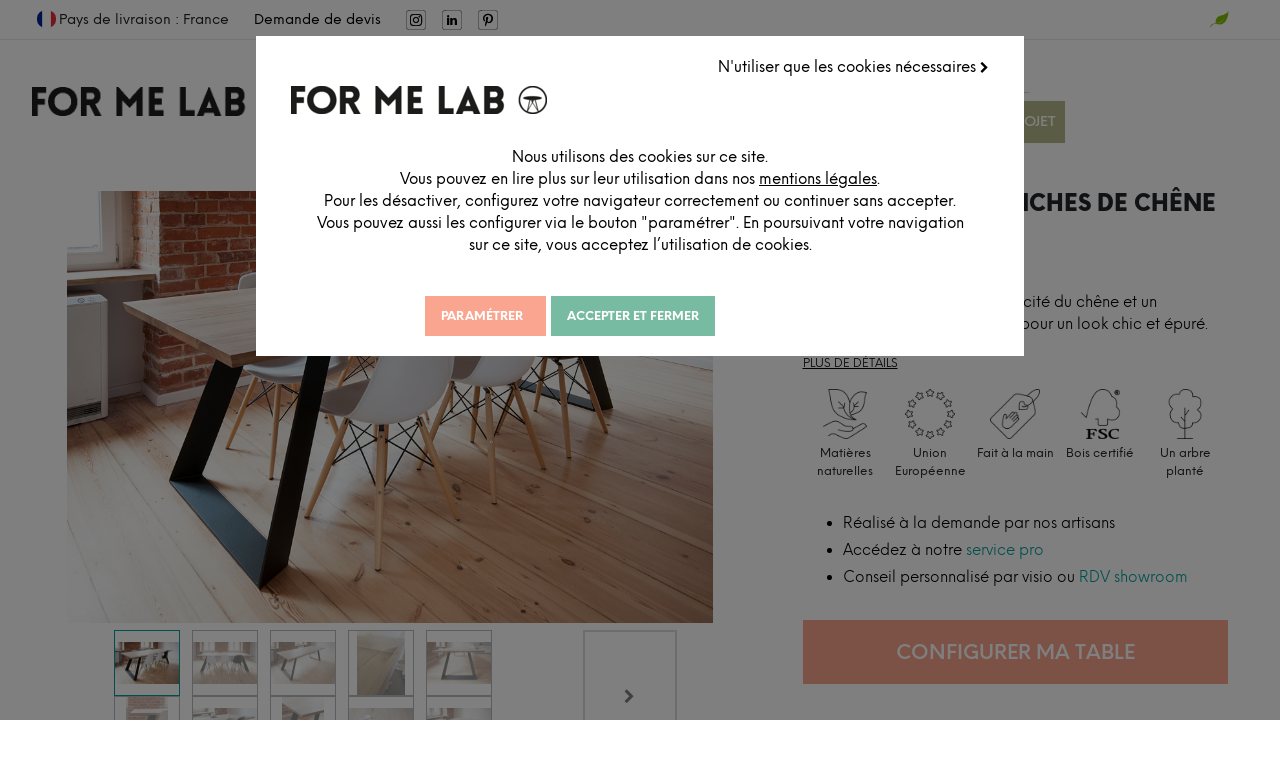

--- FILE ---
content_type: text/html; charset=utf-8
request_url: https://formelab.com/boutique/produit/table-air-planches-de-chene?category=169
body_size: 17013
content:
 <!DOCTYPE html> <html lang="fr-FR" data-website-id="1" data-oe-company-name="FOR ME LAB"> <head> <meta charset="utf-8"/> <meta http-equiv="X-UA-Compatible" content="IE=edge,chrome=1"/> <meta name="viewport" content="width=device-width, initial-scale=1, user-scalable=no"/> <script type="text/javascript">(function(w,d,s,l,i){w[l]=w[l]||[];w[l].push({'gtm.start': new Date().getTime(),event:'gtm.js'});var f=d.getElementsByTagName(s)[0], j=d.createElement(s),dl=l!='dataLayer'?'&l='+l:'';j.async=true;j.src= 'https://www.googletagmanager.com/gtm.js?id='+i+dl;f.parentNode.insertBefore(j,f); })(window,document,'script','dataLayer','GTM-5ZC3PZM'); </script> <meta name="generator" content="Odoo"/> <meta name="description" content="La jolie table Air allie l’authenticité du chêne et un piètement ultra contemporain pour un look chic et épuré."/> <script> window.dataLayer = window.dataLayer || []; function gtag(){ dataLayer.push(arguments); } gtag('consent', 'default', { 'meta_storage': 'denied', 'noci_storage': 'denied' }); fetch('/formelab_cookie_notice/check_consent', {method: 'POST', headers: { 'Accept': 'application/json', 'Content-Type': 'application/json; charset=UTF-8' }, body: JSON.stringify({ "jsonrpc": "2.0" }) }) .then(response => response.json()) .then(response => { const data = response.result.consents; const granted = 'granted'; const denied = 'denied'; gtag('consent', 'update', { 'meta_storage': data['meta_storage'] ? granted : denied, 'noci_storage': data['noci_storage'] ? granted : denied }); } ); </script> <meta property="og:type" content="website"/> <meta property="og:title" content="Table Air Planches De Chêne"/> <meta property="og:site_name" content="FOR ME LAB"/> <meta property="og:url" content="https://formelab.com/boutique/produit/table-air-planches-de-chene?page=3&amp;category=484"/> <meta property="og:image" content="https://formelab.com/web/image/product.template/4548/image_1024?unique=8c045e7"/> <meta property="og:description" content="La jolie table Air allie l’authenticité du chêne et un piètement ultra contemporain pour un look chic et épuré."/> <meta name="twitter:card" content="summary_large_image"/> <meta name="twitter:title" content="Table Air Planches De Chêne"/> <meta name="twitter:image" content="https://formelab.com/web/image/product.template/4548/image_1024?unique=8c045e7"/> <meta name="twitter:site" content="@for_me_lab"/> <meta name="twitter:description" content="La jolie table Air allie l’authenticité du chêne et un piètement ultra contemporain pour un look chic et épuré."/> <link rel="canonical" href="https://formelab.com/boutique/produit/table-air-planches-de-chene"/> <link rel="preconnect" href="https://fonts.gstatic.com/" crossorigin=""/> <title> Table Air Planches De Chêne | FOR ME LAB </title> <link type="image/x-icon" rel="shortcut icon" href="/web/image/website/1/favicon?unique=e9afdd4"/> <link type="text/css" rel="stylesheet" href="/web/content/133859-6dbc770/1/web.assets_common.css"/> <link type="text/css" rel="stylesheet" href="/web/content/142301-180d6d3/1/web.assets_frontend.css"/> <script id="web.layout.odooscript" type="text/javascript"> var odoo = { csrf_token: "6d0f42fa46b65428fea0a0d9dcbcf39798c527deo", debug: "", }; </script> <script type="text/javascript"> odoo.session_info = {"is_admin": false, "is_system": false, "is_website_user": true, "user_id": false, "is_frontend": true, "translationURL": "/website/translations", "cache_hashes": {"translations": "f50749a381872ed7666b16f77c008ca8a185352f"}}; </script> <script defer="defer" type="text/javascript" src="/web/content/81389-ed746a2/1/web.assets_common_minimal_js.js"></script> <script defer="defer" type="text/javascript" src="/web/content/81390-3a5eadd/1/web.assets_frontend_minimal_js.js"></script> <script defer="defer" type="text/javascript" data-src="/web/content/133724-70a09fb/1/web.assets_common_lazy.js"></script> <script defer="defer" type="text/javascript" data-src="/web/content/142302-542b606/1/web.assets_frontend_lazy.js"></script> <noscript id="o_animate-no-js_fallback"> <style type="text/css"> .o_animate { /* If no js - force elements rendering */ visibility:visible; /* If browser support css animations support - reset animation */ -webkit-animation-name: none-dummy; animation-name: none-dummy; } </style> </noscript> </head> <body class=""> <noscript> <iframe height="0" width="0" style="display:none;visibility:hidden" src="https://www.googletagmanager.com/ns.html?id=GTM-5ZC3PZM"></iframe> </noscript> <div id="wrapwrap" class=" "> <div id="formelab_cookie_notice" class="container-fluid cc-cookies alert alert-warning" role="alert" style="border-left: 0px !important;"> <div id="cookie-main-window" class="container"> <div style="text-align:right;" id="skip-cookie" class="pb8"> <a href="#" style="text-transform: none;" class="back-cookie-btn">N'utiliser que les cookies nécessaires <i class="fa fa-chevron-right" role="img" aria-label="Continuer" title="Continuer"></i> </a> </div> <div class="pb16"> <div class="pb16"> <img src="/theme_formelab/static/img/FOR ME LAB - logo2.256.png" alt="FOR ME LAB" style="margin-inline: auto; display: block;"/> </div> <p style="padding: 16px; text-align: center;"> Nous utilisons des cookies sur ce site. <br/> Vous pouvez en lire plus sur leur utilisation dans nos <a href="/legal#cookie-policy">mentions légales</a>.<br/> Pour les désactiver, configurez votre navigateur correctement ou continuer sans accepter. Vous pouvez aussi les configurer via le bouton "paramétrer". En poursuivant votre navigation sur ce site, vous acceptez l’utilisation de cookies. </p> </div> <div id="buttons"> <div class="s_btn text-center" style="padding-right: 5px;" data-name="Button"> <a id="cookie-configure" class="btn btn-primary cookie-button" href="#"> <span>Paramétrer</span> </a> </div> <div class="s_btn text-center" data-name="Button"> <a class="btn btn-configure cookie-button cookie-accept mn-cookie-accept" href="#"> <span>Accepter et fermer</span> </a> </div> </div> </div> <div id="cookie-consent-personalization"> <a href="#" id="back-to-main-window" class="back-cookie-btn"> <i class="fa fa-chevron-left" role="img" aria-label="Retour" title="Retour"></i> Retour </a> <div> <strong class="pt8 h4">Mon choix personnalisé</strong> </div> <p style="padding: 16px; text-align: center;"> Vous pouvez personnaliser les paramètres liés aux cookies en accord avec les normes de protection de données, vous permettant de choisir les types de cookies qui seront acceptés ou rejetés sur votre navigateur.<br/> Pour plus d'informations, vous pouvez consulter nos <a href="/legal#cookie-policy">mentions légales</a> . </p> <div id="settings" class="pt8"> <div> <strong class="h5">Réseaux Sociaux</strong> <div class="settings-blk"> <p> Cette option vous offre la possibilité de vous connecter à notre site en utilisant vos identifiants de réseaux sociaux. Nous suivons aussi l'impact de nos réseaux sociaux sur le trafic de notre site. </p> <label class="switch"> <input name="meta_storage" type="checkbox"/> <span class="slider round"></span> </label> </div> </div> <div> <strong class="h5">Chat interactif</strong> <div class="settings-blk"> <p> Cette option vous permet de dialoguer avec notre "chatbot" pour vous accompagner au mieux sur notre site. </p> <label class="switch"> <input name="noci_storage" type="checkbox"/> <span class="slider round"></span> </label> </div> </div> <div> <strong class="h5">Fonctionnement du site</strong> <div class="settings-blk"> <p> Nous utilisons des cookies afin d'assurer un bon fonctionnement du site. </p> <label class="switch"> <b class="always-active"> Toujours actif </b> </label> </div> </div> </div> <div class="s_btn text-center pt16" data-name="Button"> <a class="btn btn-primary cookie-button cookie-accept" href="#"> <span>Accepter et fermer</span> </a> </div> </div> </div> <div id="cookie-overlay"></div> <header id="top" data-anchor="true" data-name="Header" class=" o_affix_enabled"> <div class="container"> <div class="formelab_top-bar" role="menubar"> <span role="menuitem" class=""> <ul role="menu"> <li><figure><img class="formelab_french-flag" src="/theme_formelab/static/src/icons/FML-french-flag.png" alt="french flag icon"/></figure> Pays de livraison : France </li> <li role="presentation"> <a role="menuitem" href="/service-pro/lancer-mon-projet"> Demande de devis </a> </li> <li role="presentation" class="sns_icon" style="margin-left: 25px;"> <a role="menuitem" href="https://www.instagram.com/for_me_lab/"> <img alt="Instagram" style="height: 20px; width: auto;" src="/theme_formelab/static/img/icons/logo-insta.svg"/> </a> </li> <li role="presentation" class="sns_icon"> <a role="menuitem" href="https://www.linkedin.com/company/for-me-lab/mycompany/"> <img alt="Linkedin" style="height: 20px; width: auto;" src="/theme_formelab/static/img/icons/logo-linkedin.svg"/> </a> </li> <li role="presentation" class="sns_icon"> <a role="menuitem" href="https://www.pinterest.fr/formelab/"> <img alt="Pinterest" style="height: 20px; width: auto;" src="/theme_formelab/static/img/icons/logo-pinterest.svg" data-original-title="" title="" aria-describedby="tooltip932379"/> </a> </li> </ul> </span> <span role="menuitem"> <ul class="second_item_ul" role="menu"> <li role="presentation"> <a role="menuitem" href="/reforest-action" class="nav-link"> <figure> <img src="/theme_formelab/static/src/icons/FML-eco.png" alt="Îcone éco-responsabilité"/> </figure> </a> </li> <li role="presentation" class="o_wsale_my_wish"> <a role="menuitem" href="/shop/wishlist" class="nav-link"> <figure> <img src="/theme_formelab/static/src/icons/FML-favorites.png" alt="favorites icon"/> <sup class="my_wish_quantity o_animate_blink badge badge-primary"></sup> </figure> </a> </li> </ul> </span> </div> </div> <nav class="navbar navbar-expand-md navbar-light bg-light"> <div class="container"> <a href="/" class="navbar-brand logo"> <span role="img" aria-label="Logo of FOR ME LAB" title="FOR ME LAB"><img src="/web/image/website/1/logo/FOR%20ME%20LAB?unique=e9afdd4" class="img img-fluid" alt="FOR ME LAB"/></span> </a> <div class="navbar-toggler-container"> <button type="button" class="navbar-toggler" data-toggle="collapse" data-target="#top_menu_collapse"> <span class="navbar-toggler-icon"></span> </button> </div> <div class="mobile-search-bar-container"> <div class="mobile-search-bar"> <form method="get" class="o_wsale_products_searchbar_form o_wait_lazy_js w-100" action="/boutique"> <form method="get" class="o_wsale_products_searchbar_form o_wait_lazy_js w-100" action="/shop"> <div role="search" class="input-group search_bar"> <div class="input-group-append"> <button type="submit" class="btn btn-primary oe_search_button" aria-label="Rechercher" title="Rechercher"> <i class="fa fa-search"></i> </button> </div> <input type="text" name="search" class="search-query o_wsale_products_searchbar_form form-control oe_search_box" placeholder="Rechercher..." data-limit="5" data-display-description="true" data-display-price="true" data-display-image="true" value=""/> </div> <input name="order" type="hidden" class="o_wsale_search_order_by" value=""/> </form> <input name="order" type="hidden" class="o_wsale_search_order_by" value=""/> </form> </div> </div> <div id="forest" role="presentation"> <a role="menuitem" href="/reforest-action" class="nav-link"> <figure> <img src="/theme_formelab/static/src/icons/FML-eco.png" alt="éco-responsabilité"/> </figure> </a> </div> <div class="collapse navbar-collapse" id="top_menu_collapse"> <div id="collapsed-container"> <ul class="nav navbar-nav ml-auto text-left" id="fml_top_menu"> <li class="nav-item dropdown show studio"> <div class="nav-item-desk"> <a data-toggle="fmldropdown" class="studio-collection-header nav-link dropdown-toggle " href="/amenagement-espace"> <span>Studio</span> </a> <span class="fa"></span> </div> <div class="nav-item-mbl"> <a data-toggle="fmldropdown" class="studio-collection-header nav-link dropdown-toggle " href="/amenagement-espace"> <span>Studio</span> </a> <span class="fa-scat"></span> </div> <ul class="dropdown-menu fml_dropdown-menu" role="menu"> <div> <li class=" show"> <a href="/amenagement-de-bureau-coworking" class="dropdown-item "> <span>Aménagement de bureaux</span> </a> </li> <li class=" show"> <a href="/amenagement-de-restaurant" class="dropdown-item "> <span>Conception de restaurants</span> </a> </li> <li class=" show"> <a href="/amenagement-hotel" class="dropdown-item "> <span>Création et rénovation d’hôtels</span> </a> </li> </div> </ul> </li> <li class="nav-item dropdown show collection"> <div class="nav-item-desk"> <a data-toggle="fmldropdown" class="studio-collection-header nav-link dropdown-item dropdown-toggle " href="/boutique"> <span>Collection</span> </a> <span class="fa"></span> </div> <div class="nav-item-mbl"> <a data-toggle="fmldropdown" class="studio-collection-header nav-link dropdown-toggle " href="/boutique"> <span>Collection</span> </a> <span class="fa-scat"></span> </div> <ul class="dropdown-menu fml_dropdown-menu collection-menu" role="menu"> <div class="list-choices"> <li class="show collection-category"> <div class="collection-top-category"> <a href="/" class="dropdown-item collection-item" id="sur-mesure-artisanal"> <span>Sur-mesure artisanal</span> </a> <span class="fa-scat"></span> </div> <div class="collection-bottom-category"> <ul> <li> <a href="/boutique/categorie/tables-et-bureaux-sur-mesure" class="dropdown-item collection-item" id="sur-mesure-artisanal"> <span>Tables et bureaux sur-mesure</span> </a> </li> <li> <a href="/" class="dropdown-item collection-item" id="sur-mesure-artisanal"> <span>Agencement sur-mesure</span> </a> </li> <li> <a href="/boutique/categorie/signaletique" class="dropdown-item collection-item" id="sur-mesure-artisanal"> <span>Signalétique</span> </a> </li> </ul> </div> </li> <li class="show collection-category"> <div class="collection-top-category"> <a href="/" class="dropdown-item collection-item" id="mobilier-decoration"> <span>Mobilier et décoration</span> </a> <span class="fa-scat"></span> </div> <div class="collection-bottom-category"> <ul> <li> <a href="/boutique/categorie/assises" class="dropdown-item collection-item" id="mobilier-decoration"> <span>Assises</span> </a> </li> <li> <a href="/boutique/categorie/luminaires" class="dropdown-item collection-item" id="mobilier-decoration"> <span>Luminaires</span> </a> </li> <li> <a href="/boutique/categorie/solutions-acoustiques" class="dropdown-item collection-item" id="mobilier-decoration"> <span>Solutions acoustiques</span> </a> </li> </ul> </div> </li> <li class="show collection-category"> <div class="collection-top-category"> <a href="/upcycling" class="dropdown-item collection-item" id="vintage"> <span>Vintage et seconde main</span> </a> <span class="fa-scat"></span> </div> <div class="collection-bottom-category"> <ul> <li> <a href="/boutique/categorie/mobilier-vintage-upcycle" class="dropdown-item collection-item" id="vintage"> <span>Mobilier vintage upcyclé</span> </a> </li> <li> <a href="/boutique/categorie/mobilier-operatif-reconditionne" class="dropdown-item collection-item" id="vintage"> <span>Mobilier opératif reconditionné</span> </a> </li> <li> <a href="/boutique/categorie/tables-eco-concues" class="dropdown-item collection-item" id="vintage"> <span>Tables éco-conçues</span> </a> </li> </ul> </div> </li> <li class="show collection-category"> <div class="collection-top-category"> <a href="/service-pro" class="dropdown-item collection-item" id="outils"> <span>Outils et ressources</span> </a> <span class="fa-scat"></span> </div> <div class="collection-bottom-category"> <ul> <li> <a href="/toolkit" class="dropdown-item collection-item"> <span>Toolkit</span> </a> </li> <li> <a href="/nos-catalogues" class="dropdown-item collection-item"> <span>Catalogues</span> </a> </li> <li> <a href="/bibliotheque-3d" class="dropdown-item collection-item"> <span>Bibliothèque 3D</span> </a> </li> </ul> </div> </li> </div> <div id="sur-mesure-artisanal-choices" class="collection-choices"> <li> <a href="/boutique/categorie/tables-et-bureaux-sur-mesure" class="dropdown-item "> <span>Tables et bureaux sur-mesure</span> </a> </li> <li> <a href="/agencement" class="dropdown-item "> <span>Agencement sur-mesure</span> </a> </li> <li> <a href="/boutique/categorie/signaletique" class="dropdown-item "> <span>Signalétique</span> </a> </li> </div> <div id="mobilier-decoration-choices" class="collection-choices"> <li> <a href="/boutique/categorie/assises" class="dropdown-item "> <span>Assises</span> </a> </li> <li> <a href="/boutique/categorie/luminaires" class="dropdown-item "> <span>Luminaires</span> </a> </li> <li> <a href="/boutique/categorie/solutions-acoustiques" class="dropdown-item "> <span>Solutions acoustiques</span> </a> </li> </div> <div id="vintage-choices" class="collection-choices"> <li> <a href="/boutique/categorie/mobilier-vintage-upcycle" class="dropdown-item "> <span>Mobilier vintage upcyclé</span> </a> </li> <li> <a href="/boutique/categorie/mobilier-operatif-reconditionne" class="dropdown-item "> <span>Mobilier opératif reconditionné</span> </a> </li> <li> <a href="/boutique/categorie/tables-eco-concues" class="dropdown-item "> <span>Tables éco-conçues</span> </a> </li> </div> <div id="outils-choices" class="collection-choices"> <li> <a href="/toolkit" class="dropdown-item "> <span>Toolkit</span> </a> </li> <li> <a href="/nos-catalogues" class="dropdown-item "> <span>Catalogues</span> </a> </li> <li> <a href="/bibliotheque-3d" class="dropdown-item "> <span>Bibliothèque 3D</span> </a> </li> </div> </ul> </li> <li class="nav-item dropdown show "> <div class="nav-item-desk"> <a data-toggle="fmldropdown" class=" nav-link dropdown-toggle " href="/realisations"> <span>Projets</span> </a> <span class="fa"></span> </div> <div class="nav-item-mbl"> <a data-toggle="fmldropdown" class=" nav-link dropdown-toggle " href="/realisations"> <span>Projets</span> </a> <span class="fa-scat"></span> </div> <ul class="dropdown-menu fml_dropdown-menu" role="menu"> <div> <li class=" show"> <a href="/journal/nos-projets" class="dropdown-item "> <span>Reportages</span> </a> </li> <li class=" show"> <a href="/realisations" class="dropdown-item "> <span>Fiches projets</span> </a> </li> <li class=" show"> <a href="/testimonials" class="dropdown-item "> <span>Témoignages</span> </a> </li> </div> </ul> </li> <li class="nav-item dropdown show "> <div class="nav-item-desk"> <a data-toggle="fmldropdown" class=" nav-link dropdown-toggle " href="/journal"> <span>Blog</span> </a> <span class="fa"></span> </div> <div class="nav-item-mbl"> <a data-toggle="fmldropdown" class=" nav-link dropdown-toggle " href="/journal"> <span>Blog</span> </a> <span class="fa-scat"></span> </div> <ul class="dropdown-menu fml_dropdown-menu" role="menu"> <div> <li class=" show"> <a href="/journal/nos-projets" class="dropdown-item "> <span>Chez nos clients</span> </a> </li> <li class=" show"> <a href="/journal/conseils" class="dropdown-item "> <span>Conseils</span> </a> </li> <li class=" show"> <a href="/journal/tendances" class="dropdown-item "> <span>Tendances</span> </a> </li> <li class=" show"> <a href="/journal/engagements" class="dropdown-item "> <span>Engagements</span> </a> </li> <li class=" show"> <a href="/journal/ateliers" class="dropdown-item "> <span>Ateliers</span> </a> </li> <li class=" show"> <a href="/journal/la-team" class="dropdown-item "> <span>La team</span> </a> </li> </div> </ul> </li> <li class="nav-item dropdown show "> <div class="nav-item-desk"> <a data-toggle="fmldropdown" class=" nav-link dropdown-toggle " href="/philosophie/notre-philosophie"> <span>À propos</span> </a> <span class="fa"></span> </div> <div class="nav-item-mbl"> <a data-toggle="fmldropdown" class=" nav-link dropdown-toggle " href="/philosophie/notre-philosophie"> <span>À propos</span> </a> <span class="fa-scat"></span> </div> <ul class="dropdown-menu fml_dropdown-menu" role="menu"> <div> <li class=" show"> <a href="/philosophie/qui-sommes-nous" class="dropdown-item "> <span>Qui sommes nous</span> </a> </li> <li class=" show"> <a href="/philosophie/engagements-et-certifications" class="dropdown-item "> <span>Nos engagements RSE</span> </a> </li> <li class=" show"> <a href="/philosophie/artisans" class="dropdown-item "> <span>Nos artisans</span> </a> </li> <li class=" show"> <a href="/philosophie/matieres" class="dropdown-item "> <span>Nos matériaux</span> </a> </li> <li class=" show"> <a href="/nos-films" class="dropdown-item "> <span>Nos films</span> </a> </li> </div> </ul> </li> <li class="nav-item configurateur-3d show"> <a href="/service-pro/lancer-mon-projet" class="nav-link configurateur-3d "> <span>Lancer mon projet</span> </a> </li> <li class="nav-item nav-search-bar" style="margin-inline: auto;"> <form method="get" class="o_wsale_products_searchbar_form o_wait_lazy_js w-100 w-md-auto ml-2" action="/boutique"> <form method="get" class="o_wsale_products_searchbar_form o_wait_lazy_js w-100 w-md-auto ml-2" action="/shop"> <div role="search" class="input-group search_bar"> <div class="input-group-append"> <button type="submit" class="btn btn-primary oe_search_button" aria-label="Rechercher" title="Rechercher"> <i class="fa fa-search"></i> </button> </div> <input type="text" name="search" class="search-query o_wsale_products_searchbar_form form-control oe_search_box" placeholder="Rechercher..." data-limit="5" data-display-description="true" data-display-price="true" data-display-image="true" value=""/> </div> <input name="order" type="hidden" class="o_wsale_search_order_by" value=""/> </form> <input name="order" type="hidden" class="o_wsale_search_order_by" value=""/> </form> </li> </ul> </div> </div> </div> </nav> </header> <main> <div id="wrap" class="js_sale ecom-zoomable zoomodoo-next"> <section itemscope="product" itemtype="http://schema.org/Product" itemref=" product.description product.price " class="container py-2 oe_website_sale " data-view-track="1"> <section class="fml-breadcrumb-section" data-name="FML Bread Crumb snippet"> <ol class="fml-breadcrumb" itemscope="" itemtype="https://schema.org/BreadcrumbList"> <li class="fml-breadcrumb-item" itemprop="itemListElement" itemscope="" itemtype="https://schema.org/ListItem"> <a itemscope="" itemtype="https://schema.org/WebPage" itemprop="item" itemid="/boutique" href="/boutique"> <span itemprop="name">FOR ME LAB Collection</span> </a> <meta itemprop="position" content="1"/> </li> <li class="fml-breadcrumb-item active" itemprop="itemListElement" itemscope="" itemtype="https://schema.org/ListItem"> <a itemscope="" itemtype="https://schema.org/WebPage" itemprop="item" itemid="/boutique/categorie/tables-repas" href="/boutique/categorie/tables-repas"> <span itemprop="name">Tables repas</span> </a> <meta itemprop="position" content="2"/> <a itemscope="" itemtype="https://schema.org/WebPage" itemprop="item" itemid="/boutique/categorie/tables-de-reunion" href="/boutique/categorie/tables-de-reunion"> <span itemprop="name">Tables de réunion</span> </a> <meta itemprop="position" content="3"/> </li> <li class="fml-breadcrumb-item active" itemprop="itemListElement" itemscope="" itemtype="https://schema.org/ListItem"> <span class="o_default_snippet_text" itemprop="name">Table Air en planches de chêne massif</span> <meta itemprop="position" content="4"/> </li> </ol> </section> <div class="row"> <div class="product_image"> <div id="o-carousel-product" class="carousel slide" data-ride="carousel" data-interval="0"> <div class="carousel-outer position-relative"> <div class="carousel-inner h-100"> <div class="carousel-item h-100 active"> <div><img src="/web/image/product.product/12771/image_1024/Table%20Air%20en%20planches%20de%20ch%C3%AAne%20massif%20%28Sur-Mesure%29?unique=f9f7578" itemprop="image" class="img img-fluid product_detail_img mh-100" style="width:100%; height:100%; object-position: initial;object-fit: contain;" alt="Table Air Planches De Chêne"/></div> </div> <div class="carousel-item h-100"> <div><img src="/web/image/product.image/1130/image_1024/Table%20Air%20planches%20de%20ch%C3%AAne%201?unique=d1bb46d" itemprop="image" class="img img-fluid product_detail_img mh-100" style="width:100%; height:100%; object-position: initial;object-fit: contain;" alt="Table Air planches de chêne 1"/></div> </div> <div class="carousel-item h-100"> <div><img src="/web/image/product.image/1131/image_1024/Table%20Air%20planches%20de%20ch%C3%AAne%202?unique=d1bb46d" itemprop="image" class="img img-fluid product_detail_img mh-100" style="width:100%; height:100%; object-position: initial;object-fit: contain;" alt="Table Air planches de chêne 2"/></div> </div> <div class="carousel-item h-100"> <div><img src="/web/image/product.image/1132/image_1024/Table%20Air%20planches%20de%20ch%C3%AAne%203?unique=d1bb46d" itemprop="image" class="img img-fluid product_detail_img mh-100" style="width:100%; height:100%; object-position: initial;object-fit: contain;" alt="Table Air planches de chêne 3" data-zoom="1" data-zoom-image="/web/image/product.image/1132/image_1920/Table%20Air%20planches%20de%20ch%C3%AAne%203?unique=d1bb46d"/></div> </div> <div class="carousel-item h-100"> <div><img src="/web/image/product.image/1133/image_1024/Table%20Air%20planches%20de%20ch%C3%AAne%204?unique=d1bb46d" itemprop="image" class="img img-fluid product_detail_img mh-100" style="width:100%; height:100%; object-position: initial;object-fit: contain;" alt="Table Air planches de chêne 4"/></div> </div> <div class="carousel-item h-100"> <div><img src="/web/image/product.image/1134/image_1024/Table%20Air%20planches%20de%20ch%C3%AAne%205?unique=d1bb46d" itemprop="image" class="img img-fluid product_detail_img mh-100" style="width:100%; height:100%; object-position: initial;object-fit: contain;" alt="Table Air planches de chêne 5"/></div> </div> <div class="carousel-item h-100"> <div><img src="/web/image/product.image/1135/image_1024/Table%20Air%20planches%20de%20ch%C3%AAne%206?unique=d1bb46d" itemprop="image" class="img img-fluid product_detail_img mh-100" style="width:100%; height:100%; object-position: initial;object-fit: contain;" alt="Table Air planches de chêne 6"/></div> </div> <div class="carousel-item h-100"> <div><img src="/web/image/product.image/1136/image_1024/Table%20Air%20planches%20de%20ch%C3%AAne%207?unique=d1bb46d" itemprop="image" class="img img-fluid product_detail_img mh-100" style="width:100%; height:100%; object-position: initial;object-fit: contain;" alt="Table Air planches de chêne 7"/></div> </div> <div class="carousel-item h-100"> <div><img src="/web/image/product.image/1137/image_1024/Table%20Air%20planches%20de%20ch%C3%AAne%208?unique=d1bb46d" itemprop="image" class="img img-fluid product_detail_img mh-100" style="width:100%; height:100%; object-position: initial;object-fit: contain;" alt="Table Air planches de chêne 8"/></div> </div> <div class="carousel-item h-100"> <div><img src="/web/image/product.image/1138/image_1024/Table%20Air%20planches%20de%20ch%C3%AAne%209?unique=d1bb46d" itemprop="image" class="img img-fluid product_detail_img mh-100" style="width:100%; height:100%; object-position: initial;object-fit: contain;" alt="Table Air planches de chêne 9"/></div> </div> </div> </div> <div class="carousel_image d-none d-md-block position-relative"> <ol class="carousel-indicators d-inline-block position-static mx-auto my-0 text-left"> <li data-target="#o-carousel-product" class="d-inline-block m-1 align-top active" data-slide-to="0"> <div><img src="/web/image/product.product/12771/image_128/Table%20Air%20en%20planches%20de%20ch%C3%AAne%20massif%20%28Sur-Mesure%29?unique=f9f7578" class="img o_image_64_contain" alt="Table Air Planches De Chêne"/></div> </li> <li data-target="#o-carousel-product" class="d-inline-block m-1 align-top " data-slide-to="1"> <div><img src="/web/image/product.image/1130/image_128/Table%20Air%20planches%20de%20ch%C3%AAne%201?unique=d1bb46d" class="img o_image_64_contain" alt="Table Air planches de chêne 1"/></div> </li> <li data-target="#o-carousel-product" class="d-inline-block m-1 align-top " data-slide-to="2"> <div><img src="/web/image/product.image/1131/image_128/Table%20Air%20planches%20de%20ch%C3%AAne%202?unique=d1bb46d" class="img o_image_64_contain" alt="Table Air planches de chêne 2"/></div> </li> <li data-target="#o-carousel-product" class="d-inline-block m-1 align-top " data-slide-to="3"> <div><img src="/web/image/product.image/1132/image_128/Table%20Air%20planches%20de%20ch%C3%AAne%203?unique=d1bb46d" class="img o_image_64_contain" alt="Table Air planches de chêne 3"/></div> </li> <li data-target="#o-carousel-product" class="d-inline-block m-1 align-top " data-slide-to="4"> <div><img src="/web/image/product.image/1133/image_128/Table%20Air%20planches%20de%20ch%C3%AAne%204?unique=d1bb46d" class="img o_image_64_contain" alt="Table Air planches de chêne 4"/></div> </li> <li data-target="#o-carousel-product" class="d-inline-block m-1 align-top " data-slide-to="5"> <div><img src="/web/image/product.image/1134/image_128/Table%20Air%20planches%20de%20ch%C3%AAne%205?unique=d1bb46d" class="img o_image_64_contain" alt="Table Air planches de chêne 5"/></div> </li> <li data-target="#o-carousel-product" class="d-inline-block m-1 align-top " data-slide-to="6"> <div><img src="/web/image/product.image/1135/image_128/Table%20Air%20planches%20de%20ch%C3%AAne%206?unique=d1bb46d" class="img o_image_64_contain" alt="Table Air planches de chêne 6"/></div> </li> <li data-target="#o-carousel-product" class="d-inline-block m-1 align-top " data-slide-to="7"> <div><img src="/web/image/product.image/1136/image_128/Table%20Air%20planches%20de%20ch%C3%AAne%207?unique=d1bb46d" class="img o_image_64_contain" alt="Table Air planches de chêne 7"/></div> </li> <li data-target="#o-carousel-product" class="d-inline-block m-1 align-top " data-slide-to="8"> <div><img src="/web/image/product.image/1137/image_128/Table%20Air%20planches%20de%20ch%C3%AAne%208?unique=d1bb46d" class="img o_image_64_contain" alt="Table Air planches de chêne 8"/></div> </li> <li data-target="#o-carousel-product" class="d-inline-block m-1 align-top " data-slide-to="9"> <div><img src="/web/image/product.image/1138/image_128/Table%20Air%20planches%20de%20ch%C3%AAne%209?unique=d1bb46d" class="img o_image_64_contain" alt="Table Air planches de chêne 9"/></div> </li> </ol> <a class="carousel-control-next text-black" href="#o-carousel-product" data-slide="next" aria-label="Next" title="Next"> <span class="fa fa-chevron-right"></span> </a> </div> </div> </div> <div id="fml_product_detail" class="product_detail"> <div class="fml-presentation-product" style="word-break: break-word;"> <section class="blocklinks-content"> <h1 itemprop="name" class="o_default_snippet_text">Table Air en planches de chêne massif</h1> <span itemprop="url" style="display:none;">/boutique/produit/table-air-planches-de-chene</span> <span itemprop="sku" style="display:none;">fml_tableairplanchesdechêne</span> <span id="product.price" class="price" itemscope="product" itemprop="offers" itemtype="http://schema.org/AggregateOffer" style="text-transform: none; display:block"> À partir de <span class="oe_currency_value">2 019,00</span> € <span itemprop="lowPrice" style="display:none;">2019.0</span> <span itemprop="priceCurrency" style="display:none;">EUR</span> <meta itemprop="availability" content="https://schema.org/InStock"/> <span itemprop="url" style="display:none;">/boutique/produit/table-air-planches-de-chene</span> </span> <p class="o_default_snippet_text"><p>La jolie table Air allie l’authenticité du chêne et un piètement ultra contemporain pour un look chic et épuré.</p></p> </section> <u> <a href="#description_detaillee"> <font style="color: rgb(0, 0, 0);" data-original-title="" title="" aria-describedby="tooltip602706" class="o_default_snippet_text">PLUS DE DÉTAILS</font> </a> </u> <div class="fmlproductpictogram_ids mt16 mb32"> <div class="fmlproductpictogram_id"> <span data-title="Le plateau est réalisé à partir de 100% de matières naturelles"><img src="/web/image/formelab.fmlproductpictogram/3/image_128/Plateau%20100%25%20Naturel?unique=fb026ef" class="img img-fluid" alt="Plateau 100% Naturel"/></span> <span class="text-center">Matières naturelles</span> </div> <div class="fmlproductpictogram_id"> <span data-title="Fabriqué en Union Européenne"><img src="/web/image/formelab.fmlproductpictogram/13/image_128/Union%20Europ%C3%A9enne?unique=fb026ef" class="img img-fluid" alt="Union Européenne"/></span> <span class="text-center">Union Européenne</span> </div> <div class="fmlproductpictogram_id"> <span data-title="Réalisé à la main par nos artisans dans leur atelier"><img src="/web/image/formelab.fmlproductpictogram/18/image_128/Fait%20%C3%A0%20la%20main?unique=fb026ef" class="img img-fluid" alt="Fait à la main"/></span> <span class="text-center">Fait à la main</span> </div> <div class="fmlproductpictogram_id"> <span data-title="Les bois massifs utilisés par nos artisans sont certifiés FSC et/ou PEFC"><img src="/web/image/formelab.fmlproductpictogram/23/image_128/Bois%20certifi%C3%A9?unique=fb026ef" class="img img-fluid" alt="Bois certifié"/></span> <span class="text-center">Bois certifié</span> </div> <div class="fmlproductpictogram_id"> <span data-title="Pour chaque commande de table, un arbre est planté en France "><img src="/web/image/formelab.fmlproductpictogram/25/image_128/Un%20arbre%20plant%C3%A9?unique=fb026ef" class="img img-fluid" alt="Un arbre planté"/></span> <span class="text-center">Un arbre planté</span> </div> </div> <div class="fmlproductbulletpoint_ids"> <ul> <li class="o_default_snippet_text"> <span>Réalisé à la demande par nos artisans</span> </li><li class="o_default_snippet_text"> <span>Accédez à notre <a href="/service-pro">service pro</a></span> </li><li class="o_default_snippet_text"> <span>Conseil personnalisé par visio ou <a href="https://formelab.com/online-appointment">RDV showroom</a></span> </li> </ul> </div> <div class="fml-presentation-product-price"> <div class="s_btn pt16 pb16" data-name="Button"> <a href="#configuration-anchor" class="configure_my_product btn btn-primary o_default_snippet_text"> <span style="margin: auto">Configurer ma table</span> </a> </div> </div> </div> </div> </div> </section> <section class="recap_option_choosen"> <h4>Option Choisie</h4> <div class="customizable_dimensions"> <div> <h4 class="o_default_snippet_text">Dimensions</h4> <ul> <li attribute_id_bis="1"> Longueur : <span class="value"></span> <span>cm</span> </li> <li attribute_id_bis="2"> Largeur : <span class="value"></span> <span>cm</span> </li> <li attribute_id_bis="3"> Hauteur : <span class="value"></span> <span>cm</span> </li> <li attribute_id_bis="4"> Epaisseur : <span class="value"></span> <span>cm</span> </li> </ul> </div> </div> <div class="customizable_options"> <div class="product_options"> <h4>Options du Plateau</h4> <ul> <li> <div> <span class="o_default_snippet_text" attribute_id_bis="14"> <span>Finition du Plateau</span> : <span class="value"></span> </span> </div> </li> </ul> </div> <div class="product_options"> <h4>Options du Piètement</h4> <ul> <li> <div> <span class="o_default_snippet_text" attribute_id_bis="18"> <span>Section du Piètement</span> : <span class="value"></span> </span> </div> </li> <li> <div> <span class="o_default_snippet_text" attribute_id_bis="19"> <span>Finition du Piètement</span> : <span class="value"></span> </span> </div> </li> </ul> </div> </div> </section> <section class="fml-products-anchors"> <section class="fml-products-anchors-menu"> <ul> <a href="#configuration-anchor"> <li class="active o_default_snippet_text">Configuration</li> </a> <a href="#description_detaillee"> <li class="o_default_snippet_text">Description détaillée</li> </a> <a href="#finition_et_entretien"> <li class="o_default_snippet_text">Finition et entretien</li> </a> </ul> </section> <section class="fml-products-anchors-items"> <a id="configuration-anchor" style="display: block; position: relative; top: -100px; visibility: hidden;"></a> <section id="configuration"> <div class="fml-3D-configurator-grid"> <section class="fml-website-sale-product-configurator-collapse" style="bottom:0%"> <div class="option_action_collapse"> <img class="customizable_options_icons customizable_options_icons_dim" src="/theme_formelab/static/img/icons/FML-setting-logo.png" alt="menu de configuration"/> <div class="attribute_chosen_collapse customizable_options_icons" attribute_id="14"> <img onError="this.onerror=null; this.src=''" src="/web/image/product.attribute.value/268/image_256/formelab_finition-du-plateau_ch%C3%AAne-vernis-naturel_256.jpg?download=true" style="max-width:50px; max-height:50px" alt="Chêne vernis naturel"/> </div> <div class="attribute_chosen_collapse customizable_options_icons" attribute_id="18"> <img onError="this.onerror=null; this.src=''" src="/web/image/product.attribute.value/395/image_256/formelab_section-du-pi%C3%A8tement_par-d%C3%A9faut_256.jpg?download=true" style="max-width:50px; max-height:50px" alt="Par défaut"/> </div> <div class="attribute_chosen_collapse customizable_options_icons" attribute_id="19"> <img onError="this.onerror=null; this.src=''" src="/web/image/product.attribute.value/224/image_256/formelab_finition-du-pi%C3%A8tement_brut_256.jpg?download=true" style="max-width:50px; max-height:50px" alt="Brut"/> </div> </div> <div class="customizable_options customPreview" style="display:none"> <div class="product_options show" id="custom_collapsed_option_14"> <div option_id="14"> <span class="o_default_snippet_text"> <div class="text-center"> <span class="previous_option"><</span><h5 class="option_name_collapse text-center" id="option_14_collapse">Finition du Plateau</h5><span class="next_option">></span> </div> </span> <div class="fml-3D-configurator-product-customization-controls"> <div class="customPaginationPreview"> <div class="filter_option"> <div class="card bg-white"> <select class="options-select" name="Finition_du_Plateau" style="display: 'inline-block'"> <option value="Chene">Chene</option> </select> <select class="group-select" id="option_14_Finition+du+Plateau_Chene" name="Chene" style="display: inline-block"> <option value="other">other</option> </select> <div class="option_family Finition_du_Plateau show" id="option_14_Finition+du+Plateau"> <div class="textures Finition_du_Plateau Chene other show" id="option_14_Finition+du+Plateau_Chene_collapse"> <div class="ImagePreview"> <img class="imgThumbnail" loading="lazy" onError="this.onerror=null; this.src=''" texture_name="Chêne vernis naturel" texture_id="268" texture_price="free" src="/web/image/product.attribute.value/268/image_128/formelab_finition-du-plateau_ch%C3%AAne-vernis-naturel_128.jpg?download=true" title="Chêne vernis naturel" option_id="option_14_collapse" alt="Chêne vernis naturel"/> </div> <div class="ImagePreview"> <img class="imgThumbnail" loading="lazy" onError="this.onerror=null; this.src=''" texture_name="Chêne huile blanchie" texture_id="258" texture_price="free" src="/web/image/product.attribute.value/258/image_128/formelab_finition-du-plateau_ch%C3%AAne-huile-blanchie_128.jpg?download=true" title="Chêne huile blanchie" option_id="option_14_collapse" alt="Chêne huile blanchie"/> </div> <div class="ImagePreview"> <img class="imgThumbnail" loading="lazy" onError="this.onerror=null; this.src=''" texture_name="Chêne huile dorée" texture_id="262" texture_price="free" src="/web/image/product.attribute.value/262/image_128/formelab_finition-du-plateau_ch%C3%AAne-huile-dor%C3%A9e_128.jpg?download=true" title="Chêne huile dorée" option_id="option_14_collapse" alt="Chêne huile dorée"/> </div> <div class="ImagePreview"> <img class="imgThumbnail" loading="lazy" onError="this.onerror=null; this.src=''" texture_name="Chêne blanc" texture_id="266" texture_price="free" src="/web/image/product.attribute.value/266/image_128/formelab_finition-du-plateau_ch%C3%AAne-blanc_128.jpg?download=true" title="Chêne blanc" option_id="option_14_collapse" alt="Chêne blanc"/> </div> <div class="ImagePreview"> <img class="imgThumbnail" loading="lazy" onError="this.onerror=null; this.src=''" texture_name="Chêne noir" texture_id="267" texture_price="free" src="/web/image/product.attribute.value/267/image_128/formelab_finition-du-plateau_ch%C3%AAne-noir_128.jpg?download=true" title="Chêne noir" option_id="option_14_collapse" alt="Chêne noir"/> </div> </div> </div> </div> </div> </div> </div> </div> </div> <div class="product_options " id="custom_collapsed_option_18"> <div option_id="18"> <span class="o_default_snippet_text"> <div class="text-center"> <span class="previous_option"><</span><h5 class="option_name_collapse text-center" id="option_18_collapse">Section du Piètement</h5><span class="next_option">></span> </div> </span> <div class="fml-3D-configurator-product-customization-controls"> <div class="customPaginationPreview"> <div class="filter_option"> <div class="card bg-white"> <select class="options-select" name="other" style="display: 'inline-block'"> <option value="other">other</option> </select> <select class="group-select" id="option_18_other_other" name="other" style="display: inline-block"> <option value="other">other</option> </select> <div class="option_family other show" id="option_18_other"> <div class="textures other other other show" id="option_18_other_other_collapse"> <div class="ImagePreview"> <img class="imgThumbnail" loading="lazy" onError="this.onerror=null; this.src=''" texture_name="Par défaut" texture_id="395" texture_price="free" src="/web/image/product.attribute.value/395/image_128/formelab_section-du-pi%C3%A8tement_par-d%C3%A9faut_128.jpg?download=true" title="Par défaut" option_id="option_18_collapse" alt="Par défaut"/> </div> </div> </div> </div> </div> </div> </div> </div> </div> <div class="product_options " id="custom_collapsed_option_19"> <div option_id="19"> <span class="o_default_snippet_text"> <div class="text-center"> <span class="previous_option"><</span><h5 class="option_name_collapse text-center" id="option_19_collapse">Finition du Piètement</h5><span class="next_option">></span> </div> </span> <div class="fml-3D-configurator-product-customization-controls"> <div class="customPaginationPreview"> <div class="filter_option"> <div class="card bg-white"> <select class="options-select" name="Finition_du_Piètement" style="display: 'inline-block'"> <option value="Acier">Acier</option> </select> <select class="group-select" id="option_19_Finition+du+Pi%C3%A8tement_Acier" name="Acier" style="display: inline-block"> <option value="A">A</option> </select> <div class="option_family Finition_du_Piètement show" id="option_19_Finition+du+Pi%C3%A8tement"> <div class="textures Finition_du_Piètement Acier A show" id="option_19_Finition+du+Pi%C3%A8tement_Acier_collapse"> <div class="ImagePreview"> <img class="imgThumbnail" loading="lazy" onError="this.onerror=null; this.src=''" texture_name="Brut" texture_id="224" texture_price="free" src="/web/image/product.attribute.value/224/image_128/formelab_finition-du-pi%C3%A8tement_brut_128.jpg?download=true" title="Brut" option_id="option_19_collapse" alt="Brut"/> </div> <div class="ImagePreview"> <img class="imgThumbnail" loading="lazy" onError="this.onerror=null; this.src=''" texture_name="Thermolaque noir" texture_id="222" texture_price="free" src="/web/image/product.attribute.value/222/image_128/formelab_finition-du-pi%C3%A8tement_thermolaque-noir_128.jpg?download=true" title="Thermolaque noir" option_id="option_19_collapse" alt="Thermolaque noir"/> </div> <div class="ImagePreview"> <img class="imgThumbnail" loading="lazy" onError="this.onerror=null; this.src=''" texture_name="Thermolaque blanc" texture_id="223" texture_price="free" src="/web/image/product.attribute.value/223/image_128/formelab_finition-du-pi%C3%A8tement_thermolaque-blanc_128.jpg?download=true" title="Thermolaque blanc" option_id="option_19_collapse" alt="Thermolaque blanc"/> </div> </div> </div> </div> </div> </div> </div> </div> </div> </div> <div class="customizable_dimensions customPreview" style="display:none"> <div class="product_options show"> <div class="customizable_dimensions_collapse"> <div> <h5 class="option_dim_collapse text-center">Dimensions</h5> <div> <div class="dimension_names"> <p>Longueur</p> <p>Largeur</p> <p>Hauteur</p> <p>Epaisseur</p> </div> <div class="dimension_inputs"> <div> <input type="text" class="product_manual_custom" name="name" maxlength="5" input-attribute-id="1"/> </div> <div> <input type="text" class="product_manual_custom" name="name" maxlength="5" input-attribute-id="2"/> </div> <div> <input type="text" class="product_manual_custom" name="name" maxlength="5" input-attribute-id="3"/> </div> <div> <input type="text" class="product_manual_custom" name="name" maxlength="5" input-attribute-id="4"/> </div> </div> <div> <div class="range-wrap"> <input type="range" autocomplete="off" class="slider" min="150.0" max="300.0" value="150.0" step="5.0" id="collapsed-product-length-custom" attribute-id="1"/> </div> <div class="range-wrap"> <input type="range" autocomplete="off" class="slider" min="85.0" max="100.0" value="85.0" step="5.0" id="collapsed-product-width-custom" attribute-id="2"/> </div> <div class="range-wrap"> <input type="range" autocomplete="off" min="0" value="0" class="slider" step="1" id="collapsed-product-height-custom" max="0" attribute-id="3" data-content="[&quot;76.0&quot;]"/> </div> <div class="range-wrap"> <input type="range" autocomplete="off" min="0" value="0" class="slider" step="1" id="collapsed-product-thickness-custom" max="0" attribute-id="4" data-content="[&quot;4.0&quot;]"/> </div> </div> </div> </div> </div> </div> </div> </section> <section class="fml-3D-configurator"> <script type="text/javascript" src="/theme_formelab/static/threedeelab/lib/three@0.118.3/build/three.min.js"></script> <script type="text/javascript" src="/theme_formelab/static/threedeelab/lib/three@0.118.3/examples/js/controls/OrbitControls.js"></script> <script type="text/javascript" src="/theme_formelab/static/threedeelab/lib/three@0.118.3/examples/js/loaders/OBJLoader.js"></script> <div id="fml-3D-configurator" class="h-100"> <div class="threedeelab_app"> <div class="threedeelab_app_loader loading"> <div class="loader"></div> </div> <input type="hidden" class="threedeelab_parameters" name="threedeelab_parameters"/> </div> </div> </section> <section class="fml-website-sale-product-configurator-collapse" style="top:1%"> <div class="action_collapse"> <img class="customizable_options_icons customizable_options_icons_restart" src="/theme_formelab/static/img/icons/FML-restart-icon.png" alt="recommencer" style="margin:auto"/> <img class="customizable_options_icons customizable_options_icons_email" src="/theme_formelab/static/img/icons/FML-email-logo.png" alt="logo email" style="margin:auto"/> <div class="add_to_cart_collapse s_btn text-center pt16 pb16" data-name="Button" style="margin:auto"> <a role="button" id="contact_us_collapse" class="btn btn-primary flat btn-lg finalize btn-lg js_check_product a-submit" href="#"> <span>Obtenir un devis</span> </a> </div> <img class="customizable_options_icons customizable_options_icons_close" src="/theme_formelab/static/img/icons/FML-close-icon.png" alt="fermer" style="margin:auto"/> </div> </section> <section class="fml-3D-configurator-product-customization" style="overflow: -webkit-paged-x; overflow-y: auto;"> <section class="py-2 oe_website_sale" style="margin-bottom: 5px"> <div class="fml-container2" id="product_details"> <form method="post" action="/quotation-request?name=Table Air en planches de chêne massif"> <input type="hidden" name="csrf_token" value="b5b1448d6e13217199ac1ff23596316e1e92af06o1770104203"/> <div class="js_product js_main_product" style="display: block"> <input type="hidden" class="product_id" name="product_id" value="12771"/> <input type="hidden" class="product_template_id" name="product_template_id" value="4548"/> <input type="hidden" class="selected_attribute_values" name="selected_attribute_values"/> <input type="hidden" name="product_name" value="Table Air Planches De Chêne"/> <input type="hidden" class="default_description" name="default_description" value="Informations sur le produit: Longueur: 150.0, Largeur: 85.0, Hauteur: 76.0, Epaisseur: 4.0"/> <ul class="list-unstyled js_add_cart_variants flex-column" data-attribute_exclusions="{&quot;exclusions&quot;: {&quot;17560&quot;: [], &quot;17561&quot;: [], &quot;17562&quot;: [], &quot;17563&quot;: [], &quot;17565&quot;: [], &quot;17564&quot;: [], &quot;17566&quot;: [], &quot;215279&quot;: [], &quot;215280&quot;: [], &quot;215281&quot;: [], &quot;215282&quot;: [], &quot;215283&quot;: [], &quot;17567&quot;: [], &quot;215284&quot;: [], &quot;215285&quot;: [], &quot;215286&quot;: []}, &quot;parent_exclusions&quot;: {}, &quot;parent_combination&quot;: [], &quot;parent_product_name&quot;: null, &quot;mapped_attribute_names&quot;: {&quot;17560&quot;: &quot;Longueur: 150.0&quot;, &quot;17561&quot;: &quot;Longueur: CUSTOM&quot;, &quot;17562&quot;: &quot;Largeur: 85.0&quot;, &quot;17563&quot;: &quot;Largeur: CUSTOM&quot;, &quot;17565&quot;: &quot;Hauteur: 76.0&quot;, &quot;17564&quot;: &quot;Epaisseur: 4.0&quot;, &quot;17566&quot;: &quot;Section du Pi\u00e8tement: Par d\u00e9faut&quot;, &quot;215279&quot;: &quot;Finition du Plateau: Ch\u00eane vernis naturel&quot;, &quot;215280&quot;: &quot;Finition du Plateau: Ch\u00eane huile blanchie&quot;, &quot;215281&quot;: &quot;Finition du Plateau: Ch\u00eane huile dor\u00e9e&quot;, &quot;215282&quot;: &quot;Finition du Plateau: Ch\u00eane blanc&quot;, &quot;215283&quot;: &quot;Finition du Plateau: Ch\u00eane noir&quot;, &quot;17567&quot;: &quot;Section du Pi\u00e8tement: Par d\u00e9faut&quot;, &quot;215284&quot;: &quot;Finition du Pi\u00e8tement: Brut&quot;, &quot;215285&quot;: &quot;Finition du Pi\u00e8tement: Thermolaque noir&quot;, &quot;215286&quot;: &quot;Finition du Pi\u00e8tement: Thermolaque blanc&quot;}}"> <li data-attribute_id="1" data-attribute_name="Longueur" class="variant_attribute "> <strong class="attribute_name">Longueur</strong> <select data-attribute_id="1" class="form-control js_variant_change always " name="ptal-9834"> <option value="17560" data-value_id="17560" dimensions_id="6" data-attribute_value_id="15" data-value_name="150.0" data-attribute_name="Longueur" selected="True"> <span>150.0</span> </option> <option value="17561" data-value_id="17561" dimensions_id="6" data-attribute_value_id="71" data-value_name="CUSTOM" data-attribute_name="Longueur" data-is_custom="True"> <span>CUSTOM</span> </option> </select> </li> <li data-attribute_id="2" data-attribute_name="Largeur" class="variant_attribute "> <strong class="attribute_name">Largeur</strong> <select data-attribute_id="2" class="form-control js_variant_change always " name="ptal-9835"> <option value="17562" data-value_id="17562" dimensions_id="6" data-attribute_value_id="80" data-value_name="85.0" data-attribute_name="Largeur" selected="True"> <span>85.0</span> </option> <option value="17563" data-value_id="17563" dimensions_id="6" data-attribute_value_id="109" data-value_name="CUSTOM" data-attribute_name="Largeur" data-is_custom="True"> <span>CUSTOM</span> </option> </select> </li> <li data-attribute_id="3" data-attribute_name="Hauteur" class="variant_attribute d-none"> <strong class="attribute_name">Hauteur</strong> <select data-attribute_id="3" class="form-control js_variant_change always " name="ptal-9837"> <option value="17565" data-value_id="17565" dimensions_id="6" data-attribute_value_id="123" data-value_name="76.0" data-attribute_name="Hauteur" selected="True"> <span>76.0</span> </option> </select> </li> <li data-attribute_id="4" data-attribute_name="Epaisseur" class="variant_attribute d-none"> <strong class="attribute_name">Epaisseur</strong> <select data-attribute_id="4" class="form-control js_variant_change always " name="ptal-9836"> <option value="17564" data-value_id="17564" dimensions_id="6" data-attribute_value_id="167" data-value_name="4.0" data-attribute_name="Epaisseur" selected="True"> <span>4.0</span> </option> </select> </li> <li data-attribute_id="7" data-attribute_name="Section du Piètement" class="variant_attribute d-none"> <strong class="attribute_name">Section du Piètement</strong> <select data-attribute_id="7" class="form-control js_variant_change always " name="ptal-9838"> <option value="17566" data-value_id="17566" dimensions_id="6" data-attribute_value_id="388" data-value_name="Par défaut" data-attribute_name="Section du Piètement" selected="True"> <span>Par défaut</span> </option> </select> </li> <li data-attribute_id="14" data-attribute_name="Finition du Plateau" class="variant_attribute "> <strong class="attribute_name">Finition du Plateau</strong> <select data-attribute_id="14" class="form-control js_variant_change no_variant " name="ptal-23317"> <option value="215279" data-value_id="215279" dimensions_id="6" data-attribute_value_id="268" data-value_name="Chêne vernis naturel" data-attribute_name="Finition du Plateau" selected="True"> <span>Chêne vernis naturel</span> </option> <option value="215280" data-value_id="215280" dimensions_id="6" data-attribute_value_id="258" data-value_name="Chêne huile blanchie" data-attribute_name="Finition du Plateau"> <span>Chêne huile blanchie</span> </option> <option value="215281" data-value_id="215281" dimensions_id="6" data-attribute_value_id="262" data-value_name="Chêne huile dorée" data-attribute_name="Finition du Plateau"> <span>Chêne huile dorée</span> </option> <option value="215282" data-value_id="215282" dimensions_id="6" data-attribute_value_id="266" data-value_name="Chêne blanc" data-attribute_name="Finition du Plateau"> <span>Chêne blanc</span> </option> <option value="215283" data-value_id="215283" dimensions_id="6" data-attribute_value_id="267" data-value_name="Chêne noir" data-attribute_name="Finition du Plateau"> <span>Chêne noir</span> </option> </select> </li> <li data-attribute_id="18" data-attribute_name="Section du Piètement" class="variant_attribute d-none"> <strong class="attribute_name">Section du Piètement</strong> <select data-attribute_id="18" class="form-control js_variant_change no_variant " name="ptal-9839"> <option value="17567" data-value_id="17567" dimensions_id="6" data-attribute_value_id="395" data-value_name="Par défaut" data-attribute_name="Section du Piètement" selected="True"> <span>Par défaut</span> </option> </select> </li> <li data-attribute_id="19" data-attribute_name="Finition du Piètement" class="variant_attribute "> <strong class="attribute_name">Finition du Piètement</strong> <select data-attribute_id="19" class="form-control js_variant_change no_variant " name="ptal-23318"> <option value="215284" data-value_id="215284" dimensions_id="6" data-attribute_value_id="224" data-value_name="Brut" data-attribute_name="Finition du Piètement" selected="True"> <span>Brut</span> </option> <option value="215285" data-value_id="215285" dimensions_id="6" data-attribute_value_id="222" data-value_name="Thermolaque noir" data-attribute_name="Finition du Piètement"> <span>Thermolaque noir</span> </option> <option value="215286" data-value_id="215286" dimensions_id="6" data-attribute_value_id="223" data-value_name="Thermolaque blanc" data-attribute_name="Finition du Piètement"> <span>Thermolaque blanc</span> </option> </select> </li> </ul> <p class="css_not_available_msg alert alert-warning">This combination does not exist.</p> <input rel="nofollow" type="submit" value="Obtenir un devis personnalisé" role="button" id="contact_us" class="btn btn-primary btn-lg d-block d-sm-inline-block add_to_cart" style="width: 100%"/> <div id="product_option_block" class="d-none"></div> </div> </form> </div> </section> <div class="customizable_dimensions"> <div> <h4 class="o_default_snippet_text">Dimensions</h4> <ul> <li> <li> <div class="o_default_snippet_text"> <span>Longueur</span> <input type="text" class="product_manual_custom" name="name" maxlength="5" input-attribute-id="1"/> </div> <div class="range-wrap"> <input type="range" autocomplete="off" class="slider" min="150.0" max="300.0" value="150.0" step="5.0" id="product-length-custom" attribute-id="1"/> </div> </li> </li> <li> <li> <div class="o_default_snippet_text"> <span>Largeur</span> <input type="text" class="product_manual_custom" name="name" maxlength="5" input-attribute-id="2"/> </div> <div class="range-wrap"> <input type="range" autocomplete="off" class="slider" min="85.0" max="100.0" value="85.0" step="5.0" id="product-width-custom" attribute-id="2"/> </div> </li> </li> <li> <li> <div class="o_default_snippet_text"> <span>Hauteur</span> <input type="text" class="product_manual_custom" name="name" maxlength="5" input-attribute-id="3"/> </div> <div class="range-wrap"> <input type="range" autocomplete="off" min="0" value="0" class="slider" step="1" id="product-height-custom" max="0" attribute-id="3" data-content="[&quot;76.0&quot;]"/> </div> </li> </li> <li> <li> <div class="o_default_snippet_text"> <span>Epaisseur</span> <input type="text" class="product_manual_custom" name="name" maxlength="5" input-attribute-id="4"/> </div> <div class="range-wrap"> <input type="range" autocomplete="off" min="0" value="0" class="slider" step="1" id="product-thickness-custom" max="0" attribute-id="4" data-content="[&quot;4.0&quot;]"/> </div> </li> </li> </ul> </div> </div> <div class="customizable_options"> <div class="product_options"> <h4>Options du Plateau</h4> <ul> <li> <div> <span class="o_default_snippet_text"> <h5>Finition du Plateau</h5> </span> <div class="fml-3D-configurator-product-customization-controls"> <div class="attribute_chosen" attribute_id="14"> </div> <div id="option_14" class="open-overlay "> <img onError="this.onerror=null; this.src=''" src="/web/image/product.attribute.value/268/image_256/formelab_finition-du-plateau_ch%C3%AAne-vernis-naturel_256.jpg?download=true" style="max-width:50px; max-height:50px" alt="Chêne vernis naturel"/> <span> + </span> </div> </div> <div class="customPreview" id="custom_option_14"> <div class="headerPreview"> <div class="exitPreview"> X </div> <div class="selected"> <div class="option_name"> <h4 style="width: 95%"> Choisissez votre option préférée ! </h4> <span class="attribute_name">Finition du Plateau:</span> <span class="o_name">Chêne vernis naturel</span> </div> </div> </div> <div class="customElementPreview"> <div class="containerImageDescription"> <img class="imgPreview" onError="this.onerror=null; this.src=''" src="/web/image/product.attribute.value/268/image_256/formelab_finition-du-plateau_ch%C3%AAne-vernis-naturel_256.jpg?download=true" alt="Chêne vernis naturel"/> <p>Chêne vernis naturel</p> <span>Free</span> </div> <div class="customPaginationPreview"> <div class="filter_option"> <div class="card bg-white"> <span>Filtres: </span> <select class="options-select" name="Finition_du_Plateau" style="display: 'inline-block'"> <option value="Chene"> Chene </option> </select> <select class="group-select" id="option_14_Finition+du+Plateau_Chene" name="Chene" style="display: inline-block"> <option value="other"> other </option> </select> <div class="option_family Finition_du_Plateau show" id="option_14_Finition+du+Plateau"> <div class="family" href="#option_14_Finition+du+Plateau_Chene" style="display: none">Chene</div> <div class="group" href="#option_14_Finition+du+Plateau_other" style="display: none">other</div> <div class="textures Finition_du_Plateau Chene other show" id="option_14_Finition+du+Plateau_Chene"> <div class="ImagePreview"> <img class="imgThumbnail" loading="lazy" onError="this.onerror=null; this.src=''" texture_name="Chêne vernis naturel" texture_id="268" texture_price="free" src="/web/image/product.attribute.value/268/image_128/formelab_finition-du-plateau_ch%C3%AAne-vernis-naturel_128.jpg?download=true" title="Chêne vernis naturel" alt="Chêne vernis naturel"/> </div> <div class="ImagePreview"> <img class="imgThumbnail" loading="lazy" onError="this.onerror=null; this.src=''" texture_name="Chêne huile blanchie" texture_id="258" texture_price="free" src="/web/image/product.attribute.value/258/image_128/formelab_finition-du-plateau_ch%C3%AAne-huile-blanchie_128.jpg?download=true" title="Chêne huile blanchie" alt="Chêne huile blanchie"/> </div> <div class="ImagePreview"> <img class="imgThumbnail" loading="lazy" onError="this.onerror=null; this.src=''" texture_name="Chêne huile dorée" texture_id="262" texture_price="free" src="/web/image/product.attribute.value/262/image_128/formelab_finition-du-plateau_ch%C3%AAne-huile-dor%C3%A9e_128.jpg?download=true" title="Chêne huile dorée" alt="Chêne huile dorée"/> </div> <div class="ImagePreview"> <img class="imgThumbnail" loading="lazy" onError="this.onerror=null; this.src=''" texture_name="Chêne blanc" texture_id="266" texture_price="free" src="/web/image/product.attribute.value/266/image_128/formelab_finition-du-plateau_ch%C3%AAne-blanc_128.jpg?download=true" title="Chêne blanc" alt="Chêne blanc"/> </div> <div class="ImagePreview"> <img class="imgThumbnail" loading="lazy" onError="this.onerror=null; this.src=''" texture_name="Chêne noir" texture_id="267" texture_price="free" src="/web/image/product.attribute.value/267/image_128/formelab_finition-du-plateau_ch%C3%AAne-noir_128.jpg?download=true" title="Chêne noir" alt="Chêne noir"/> </div> </div> </div> </div> </div> </div> </div> </div> </div> </li> </ul> </div> <div class="product_options"> <h4>Options du Piètement</h4> <ul> <li> <div> <span class="o_default_snippet_text"> <h5>Section du Piètement</h5> </span> <div class="fml-3D-configurator-product-customization-controls"> <div class="attribute_chosen" attribute_id="18"> <span> Par défaut </span> </div> <div id="option_18" class="open-overlay unique"> <img onError="this.onerror=null; this.src=''" src="/web/image/product.attribute.value/395/image_256/formelab_section-du-pi%C3%A8tement_par-d%C3%A9faut_256.jpg?download=true" style="max-width:50px; max-height:50px" alt="Par défaut"/> <span> + </span> </div> </div> <div class="customPreview" id="custom_option_18"> <div class="headerPreview"> <div class="exitPreview"> X </div> <div class="selected"> <div class="option_name"> <h4 style="width: 95%"> Choisissez votre option préférée ! </h4> <span class="attribute_name">Section du Piètement:</span> <span class="o_name">Par défaut</span> </div> </div> </div> <div class="customElementPreview"> <div class="containerImageDescription"> <img class="imgPreview" onError="this.onerror=null; this.src=''" src="/web/image/product.attribute.value/395/image_256/formelab_section-du-pi%C3%A8tement_par-d%C3%A9faut_256.jpg?download=true" alt="Par défaut"/> <p>Par défaut</p> <span>Free</span> </div> <div class="customPaginationPreview"> <div class="filter_option"> <div class="card bg-white"> <span>Filtres: </span> <select class="options-select" name="other" style="display: 'inline-block'"> <option value="other"> other </option> </select> <select class="group-select" id="option_18_other_other" name="other" style="display: inline-block"> <option value="other"> other </option> </select> <div class="option_family other show" id="option_18_other"> <div class="family" href="#option_18_other_other" style="display: none">other</div> <div class="group" href="#option_18_other_other" style="display: none">other</div> <div class="textures other other other show" id="option_18_other_other"> <div class="ImagePreview"> <img class="imgThumbnail" loading="lazy" onError="this.onerror=null; this.src=''" texture_name="Par défaut" texture_id="395" texture_price="free" src="/web/image/product.attribute.value/395/image_128/formelab_section-du-pi%C3%A8tement_par-d%C3%A9faut_128.jpg?download=true" title="Par défaut" alt="Par défaut"/> </div> </div> </div> </div> </div> </div> </div> </div> </div> </li> <li> <div> <span class="o_default_snippet_text"> <h5>Finition du Piètement</h5> </span> <div class="fml-3D-configurator-product-customization-controls"> <div class="attribute_chosen" attribute_id="19"> </div> <div id="option_19" class="open-overlay "> <img onError="this.onerror=null; this.src=''" src="/web/image/product.attribute.value/224/image_256/formelab_finition-du-pi%C3%A8tement_brut_256.jpg?download=true" style="max-width:50px; max-height:50px" alt="Brut"/> <span> + </span> </div> </div> <div class="customPreview" id="custom_option_19"> <div class="headerPreview"> <div class="exitPreview"> X </div> <div class="selected"> <div class="option_name"> <h4 style="width: 95%"> Choisissez votre option préférée ! </h4> <span class="attribute_name">Finition du Piètement:</span> <span class="o_name">Brut</span> </div> </div> </div> <div class="customElementPreview"> <div class="containerImageDescription"> <img class="imgPreview" onError="this.onerror=null; this.src=''" src="/web/image/product.attribute.value/224/image_256/formelab_finition-du-pi%C3%A8tement_brut_256.jpg?download=true" alt="Brut"/> <p>Brut</p> <span>Free</span> </div> <div class="customPaginationPreview"> <div class="filter_option"> <div class="card bg-white"> <span>Filtres: </span> <select class="options-select" name="Finition_du_Piètement" style="display: 'inline-block'"> <option value="Acier"> Acier </option> </select> <select class="group-select" id="option_19_Finition+du+Pi%C3%A8tement_Acier" name="Acier" style="display: inline-block"> <option value="A"> A </option> </select> <div class="option_family Finition_du_Piètement show" id="option_19_Finition+du+Pi%C3%A8tement"> <div class="family" href="#option_19_Finition+du+Pi%C3%A8tement_Acier" style="display: none">Acier</div> <div class="group" href="#option_19_Finition+du+Pi%C3%A8tement_A" style="display: none">A</div> <div class="textures Finition_du_Piètement Acier A show" id="option_19_Finition+du+Pi%C3%A8tement_Acier"> <div class="ImagePreview"> <img class="imgThumbnail" loading="lazy" onError="this.onerror=null; this.src=''" texture_name="Brut" texture_id="224" texture_price="free" src="/web/image/product.attribute.value/224/image_128/formelab_finition-du-pi%C3%A8tement_brut_128.jpg?download=true" title="Brut" alt="Brut"/> </div> <div class="ImagePreview"> <img class="imgThumbnail" loading="lazy" onError="this.onerror=null; this.src=''" texture_name="Thermolaque noir" texture_id="222" texture_price="free" src="/web/image/product.attribute.value/222/image_128/formelab_finition-du-pi%C3%A8tement_thermolaque-noir_128.jpg?download=true" title="Thermolaque noir" alt="Thermolaque noir"/> </div> <div class="ImagePreview"> <img class="imgThumbnail" loading="lazy" onError="this.onerror=null; this.src=''" texture_name="Thermolaque blanc" texture_id="223" texture_price="free" src="/web/image/product.attribute.value/223/image_128/formelab_finition-du-pi%C3%A8tement_thermolaque-blanc_128.jpg?download=true" title="Thermolaque blanc" alt="Thermolaque blanc"/> </div> </div> </div> </div> </div> </div> </div> </div> </div> </li> </ul> </div> </div> </section> </div> </section> <section id="description_detaillee" style="overflow-x:clip"> <section class="fml-products-description-technique"> <h3 class="">Description détaillée</h3> <section> <div class="text-justify" style="overflow: -webkit-paged-x"> <section class="fml-products-description-technique-information"> <h4 class="o_default_snippet_text">Information et Personnalisation</h4> <span id="product.description" itemprop="description"><p>Épurée et authentique, la table Air est réalisée sur-mesure, pour s'intégrer parfaitement à votre intérieur en fonction de vos envies. L'association de son <strong>piètement graphique </strong>en acier noir, avec son plateau <strong>en chêne</strong> donne un effet original et moderne! Son plateau naturel présente des teintes et nœuds <strong>spécifiques</strong> à chaque arbre dont il provient. L’association du piètement en acier au plateau en bois signera l’esprit contemporain scandinave de votre foyer.</p><p>Cette pièce réalisée sur-mesure saura donner un style inédit et unique à votre pièce de vie.</p></span> <span id="product.description" itemprop="description"><p>La collection Air en planches de chêne se caractérise par un esprit naturel très authentique.</p> <p>Conseil déco : vous pouvez également associer la table à un banc réalisé sur-mesure par notre artisan dans les mêmes finitions que votre table.</p></span> </section> <section class="fml-products-description-technique-materiaux"> <h4 class="o_default_snippet_text">Matériaux et Certifications</h4> <span><p>Le plateau de la table Air est en chêne, une essence au bois clair, qui grandit vite et domine les forêts françaises et européennes. De très belle qualité, c'est un bois résistant et nerveux, particulièrement apprécié par les ébénistes. Les bois utilisés par nos artisans sont certifiés FSC et/ou PEFC.</p><p>Son piètement est en acier réalisé à la demande, protégé d’un vernis contre l’oxydation. Très tendance aujourd'hui, l'acier est un des métaux les plus recyclés au monde. Il se marie parfaitement avec le bois. Vous pouvez choisir un acier blanc, noir ou brut.</p><p>Avec la finition brute, les marques de l’acier, qui sont caractéristiques du style industriel, restent visibles. Vous voyez donc apparaître les traces de soudure ainsi que les marques liées au travail de l’acier (pliage, etc…). Si vous souhaitez un fini sans marque apparente, le thermolaquage est l’option à choisir dans le configurateur.</p></span> </section> <section class="fml-products-description-technique-artisan"> <h4 class="o_default_snippet_text">Artisan</h4> <span><p>C'est en 2012 que commence l'aventure pour Bart. Après une carrière d'architecte, il se lance dans l'ébénisterie pour suivre sa passion et nous propose aujourd'hui des meubles d'une finesse et d'une qualité exceptionnelle. Il privilégie l'utilisation de matériaux naturels, comme le bois, l'acier et le verre, pour fabriquer avec amour des meubles, entre tradition et modernité. Il met en valeur la matière, en utilisant huiles et vernis naturels, et en ne cherchant pas à dissimuler gerces et nœuds du bois.</p></span> </section> <section id="finition_et_entretien" class="fml-products-description-technique-entretien"> <h4 class="o_default_snippet_text">Entretien</h4> <span id="description_upkeep"><p>Nos tables sont fabriquées à partir de <strong>matériaux naturels</strong>, qui évoluent avec le temps et nécessitent quelques soins.</p> <p>Lors du premier mois, des gerces peuvent apparaître sur le bois, signe de son <strong>adaptation</strong> à l’environnement dans lequel vous placez votre table. C’est tout à fait normal et cela apporte du <strong>charme</strong> à la table! Faites attention au <strong>taux d’humidité</strong> de votre pièce pour éviter les fissures sèches. </p> <p>Le bois étant un matériau qui absorbe facilement les liquides, prenez garde à <strong>protéger</strong> votre plateau avec des sets de table et à garder sa surface aussi sèche que possible. Ne nettoyez votre table qu’avec un <strong>chiffon humide</strong>, et évitez les produits chimiques.</p> <p>Pour plus d’informations, consultez notre <strong><a href="/philosophie/faq">FAQ</a></strong> et nos <strong>fiches d’entretien</strong>.</p></span> </section> <section class="fml-products-description-technique-livraison"> <h4 class="o_default_snippet_text">Fabrication et Livraison</h4> <span><ul> <li>Le délai moyen est de <strong>8 à 12 semaines</strong> à compter du paiement de l’acompte. Le délai peut être affiné en fonction du carnet de commandes de notre artisan, des caractéristiques de votre création et du lieu de livraison et peut être allongé en période de fêtes ou de congés de nos artisans.</li> <li>Selon l’option retenue, notre partenaire, spécialisé dans le transport de mobilier, vous livrera soit en pas-de-porte, soit dans la pièce de destination. Le livreur pourra solliciter votre aide pour porter la création jusqu’à la pièce de destination.</li> <li>Le client est responsable du contrôle des accès pour la livraison. Si les accès ne permettent pas le passage de la création, la livraison pourra être annulée et replanifiée, à la charge du client.</li> <li>Un service de montage peut vous être proposé sur demande.</li> </ul></span> </section> <section class="fml-products-description-technique-recommandations"> <h4 class="o_default_snippet_text">Garantie et Usage</h4> <span><ul> <li>Pour toute question relative à votre création, n’hésitez à consulter nos <a href="/philosophie/faq">FAQ</a>s et nos conditions de garanties.</li> <li>Téléchargez nos fiches d’entretien pour en savoir plus! </li> </ul></span> </section> <section class="fml-products-description-technique-divers"> <h4 class="o_default_snippet_text">Autres Notes</h4> <span><ul> <li>Dessous des plateaux non traités: Seule la face supérieure du plateau est protégée par un traitement spécifique qui permet une utilisation quotidienne de la table. Le dessous du plateau n’est pas traité.</li> <li>Stabilité: Si vous optez pour des pieds centraux ou des piètements avec une grande emprise au sol, veillez à avoir un sol extrêmement plat. Dans le cas contraire, votre création pourrait être instable. Les éventuels défauts de planéité peuvent se corriger facilement à l’aide de patins.</li> <li>Fissures: Il peut arriver que des gerces apparaissent sur votre plateau, lorsque celui-ci s’adapte à son environnement. Consultez nos <a href="/philosophie/faq">FAQ</a> et nos fiches d’entretien.</li> <li>Photos produit : Chaque création est unique. Les photos et 3D sont donc indicatives, la réalisation est susceptible de varier par rapport aux photos.</li> </ul></span> </section> <section class="fml-products-description-technique-paiement"> <h4 class="o_default_snippet_text">Paiement</h4> <span><p>La commande sera lancée à <strong>réception du paiement</strong>.</p> <p>Pour les commandes <strong>inférieures à 1500€</strong>, un <strong>paiement intégral</strong> sera demandé à la commande.</p> <p>Pour les commandes <strong>supérieures à 1500€</strong>, un <strong>acompte</strong> est à verser au moment de la commande. Cet acompte représente environ 50% du montant total. Le solde sera ensuite demandé au départ de l’atelier. C’est le paiement du solde qui déclenchera la livraison.</p></span> </section> </div> <div style="overflow: -webkit-paged-x;"> <section class="fml-products-description-technique-dimensions-materiaux"> <div> <h4 class="o_default_snippet_text">Dimensions</h4> <ul> <li class="o_default_snippet_text"> <span>Longueur : de 150 à 300 cm</span> </li> <li class="o_default_snippet_text"> <span>Largeur : de 85 à 100 cm</span> </li> <li class="o_default_snippet_text"> <span>Hauteur : 76 cm</span> </li> <li class="o_default_snippet_text"> <span>Epaisseur : 4 cm</span> </li> </ul> </div> <div> <h4 class="o_default_snippet_text">Caractéristiques Techniques</h4> <p>Table destinée à un usage en intérieur.</p> </div> </section> <section id="bloc_need_help"> <h4>Besoin d'un conseil</h4> <p>Nous sommes heureux de vous aider !</p> <div> <figure> <img src="/theme_formelab/static/img/icons/FML-needhelp-chat.png" alt="logo tchat"/> </figure> <span>Chat</span> </div> <div> <figure> <img src="/theme_formelab/static/img/icons/FML-needhelp-mail.png" alt="email"/> </figure> <span><a href="mailto:hello@formelab@com">hello@formelab.com</a></span> </div> </section> <section id="bloc_service_pro"> <h4>Service Pro</h4> <p>Notre équipe vous accompagne sur l'ensemble de vos projets d'aménagements !</p> <div class="s_btn text-center pb16 pt40" data-name="Button"> <a href="/service-pro" class="configure_my_product btn o_default_snippet_text btn-alpha" data-original-title="" title="" aria-describedby="tooltip446231" target="_blank"> <font style="color: rgb(255, 255, 255);">NOUS CONTACTER</font> </a> </div> </section> <section class="s_faq_collapse fml-accordion" data-name="FML Custom Accordion"> <div class="container"> <div class="row s_nb_column_fixed"> <div class="col-lg-12 s_title"> <h3 class="o_default_snippet_text">Téléchargement</h3> </div> </div> <div class="row s_col_no_bgcolor"> <div class="s_btn text-center pb16" data-name="Button"> <a class="download_pdf btn o_default_snippet_text btn-alpha" target="_blank" href="/boutique/produit/pdf/table-air-planches-de-chene"> <font style="color: rgb(255, 255, 255);">Télécharger la fiche produit</font> </a> </div> <hr/> <div class="card o_not_editable" id="product_attachments"> <div class="card-header" id="product_attachments_header"> <button class="btn btn-block text-left" type="button" data-toggle="collapse" aria-expanded="true" aria-controls="product_attachments_body" data-target="#product_attachments_body_4"> <div class="row justify-content-between"> <div class="col-auto ml-auto"> <i class="fa fa-caret-down"></i> Fiche d'entretien </div> </div> </button> </div> <div class="collapse" aria-labelledby="product_attachments_header" id="product_attachments_body_4"> <ul class="list-group list-group-flush"> <li class="list-group-item"> <a class="d-flex justify-content-start align-items-center" target="_new" href="/web/content/45417?download=true"> <span class="o_image mr8 flex-shrink-0" data-mimetype="application/pdf"></span> <span>TABLE BOIS MASSIF</span> </a> </li> </ul> </div> </div> <hr/> <div class="card o_not_editable" id="product_attachments"> <div class="card-header" id="product_attachments_header"> <button class="btn btn-block text-left" type="button" data-toggle="collapse" aria-expanded="true" aria-controls="product_attachments_body" data-target="#product_attachments_body_5"> <div class="row justify-content-between"> <div class="col-auto ml-auto"> <i class="fa fa-caret-down"></i> Notice de montage </div> </div> </button> </div> <div class="collapse" aria-labelledby="product_attachments_header" id="product_attachments_body_5"> <ul class="list-group list-group-flush"> <li class="list-group-item"> <a class="d-flex justify-content-start align-items-center" target="_new" href="/web/content/45431?download=true"> <span class="o_image mr8 flex-shrink-0" data-mimetype="application/pdf"></span> <span>TABLE BOIS MASSIF - pieds simples</span> </a> </li> </ul> </div> </div> </div> </div> </section> </div> </section> </section> </section> </section> </section> </div> </main> <footer id="bottom" data-anchor="true" class="bg-light o_footer"> <div class="footer-top"> <div class="footer-top-child"> <div class="footer-newsletter"> <form action="" method="get"> <label for="email-newsletter" class="label-email-newsletter">Je souhaite recevoir des messages sur les produits, services et événements For Me Lab.</label> <div class="input-group js_subscribe" data-list-id="1"> <input type="email" name="email" class="js_subscribe_email form-control" placeholder="Adresse e-mail"/> <span class="input-group-append"> <a role="button" href="#" class="btn btn-primary js_subscribe_btn o_default_snippet_text"> <svg xmlns="http://www.w3.org/2000/svg" width="2em" height="2em" viewbox="0 0 16 16" class="bi bi-envelope-fill" fill="currentColor"> <path fill-rule="evenodd" d="M.05 3.555A2 2 0 0 1 2 2h12a2 2 0 0 1 1.95 1.555L8 8.414.05 3.555zM0 4.697v7.104l5.803-3.558L0 4.697zM6.761 8.83l-6.57 4.027A2 2 0 0 0 2 14h12a2 2 0 0 0 1.808-1.144l-6.57-4.027L8 9.586l-1.239-.757zm3.436-.586L16 11.801V4.697l-5.803 3.546z"></path> </svg> </a> <a role="button" href="#" class="btn btn-success js_subscribed_btn o_default_snippet_text d-none" disabled="disabled"> <svg xmlns="http://www.w3.org/2000/svg" width="2em" height="2em" viewbox="0 0 16 16" class="bi bi-check-circle-fill" fill="currentColor"> <path fill-rule="evenodd" d="M16 8A8 8 0 1 1 0 8a8 8 0 0 1 16 0zm-3.97-3.03a.75.75 0 0 0-1.08.022L7.477 9.417 5.384 7.323a.75.75 0 0 0-1.06 1.06L6.97 11.03a.75.75 0 0 0 1.079-.02l3.992-4.99a.75.75 0 0 0-.01-1.05z"></path> </svg> </a> </span> </div> <div class="formelab_top-bar" role="menubar" style="margin-top : 30px"> <ul style="display : flex; padding-left: 0;"> <li role="presentation" class="sns_icon" style="margin-left: 25px; list-style-type : none"> <a role="menuitem" href="https://www.instagram.com/for_me_lab/"> <img alt="Instagram" style="height: 50px; width: auto;" src="/theme_formelab/static/img/icons/logo-insta.svg"/> </a> </li> <li role="presentation" class="sns_icon" style="margin-left: 25px; list-style-type : none"> <a role="menuitem" href="https://www.linkedin.com/company/for-me-lab/mycompany/"> <img alt="Linkedin" style="height: 50px; width: auto;" src="/theme_formelab/static/img/icons/logo-linkedin.svg"/> </a> </li> <li role="presentation" class="sns_icon" style="margin-left: 25px; list-style-type : none"> <a role="menuitem" href="https://www.pinterest.fr/formelab/"> <img alt="Pinterest" style="height: 50px; width: auto;" src="/theme_formelab/static/img/icons/logo-pinterest.svg"/> </a> </li> </ul> </div> </form> </div> <div class="footer-links"> <div> <strong class="h4" style="display: block">Renseignements</strong> <ul> <li> <a href="/contactus">Nous contacter</a> </li> <li> <a href="/philosophie/faq#LIVRAISON">Livraisons et retours</a> </li> <li> <a href="/service-pro">Service Pro</a> </li> <li> <a href="/legal">Conditions générales de vente</a> </li> </ul> </div> <div> <strong class="h4" style="display: block">À propos</strong> <ul> <li> <a href="/philosophie/qui-sommes-nous">Qui sommes-nous</a> </li> <li> <a href="/philosophie/engagements-et-certifications">Charte RSE</a> </li> <li> <a href="/philosophie/artisans">Nos artisans</a> </li> <li> <a href="/philosophie/matieres">Nos matériaux</a> </li> <li> <a href="/presse">Presse</a> </li> <li> <a href="https://www.welcometothejungle.com/fr/companies/for-me-lab">Carrières</a> </li> </ul> </div> <div> <strong class="h4" style="display: block">Outils de vente</strong> <ul> <li> <a target="_self" href="/realisations">Nos projets</a> </li> <li> <a target="_self" href="/nos-catalogues">Nos catalogues</a> </li> <li> <a target="_self" href="/nos-films">Nos films</a> </li> <li> <a target="_self" href="/toolkit">Toolkit</a> </li> <li> <a target="_self" href="/bibliotheque-3d">Bibliothèque 3D</a> </li> <li> <a target="_self" href="/threedeelab/table-configurator">Configurateur 3D</a> </li> </ul> </div> </div> </div> <div> </div> </div> <div class="o_footer_copyright"> <div class="container py-3"> <div class="row"> <div class="col-sm text-center text-sm-left text-muted"> <span>Copyright &copy;</span> <span itemprop="name">FOR ME LAB</span> <span class="legal_page">- <a href="/legal">mentions légales</a> </span> </div> <div class="col-sm text-center text-sm-right o_not_editable"> <div class="o_brand_promotion"> Créé avec <a target="_blank" class="badge badge-light" href="http://www.odoo.com?utm_source=db&amp;utm_medium=Site web"> <img alt="Odoo" src="/web/static/src/img/odoo_logo_tiny.png" style="height: 1em; vertical-align: baseline;"/> </a> - Le #1 <a target="_blank" href="http://www.odoo.com/page/e-commerce?utm_source=db&amp;utm_medium=website">Open Source eCommerce</a> </div> </div> </div> </div> </div> </footer> </div> </body> </html> 

--- FILE ---
content_type: application/javascript
request_url: https://formelab.com/theme_formelab/static/threedeelab/lib/three@0.118.3/examples/js/loaders/OBJLoader.js
body_size: 5204
content:
// console.warn( "THREE.OBJLoader: As part of the transition to ES6 Modules, the files in 'examples/js' were deprecated in May 2020 (r117) and will be deleted in December 2020 (r124). You can find more information about developing using ES6 Modules in https://threejs.org/docs/index.html#manual/en/introduction/Import-via-modules." );
/**
 * @author mrdoob / http://mrdoob.com/
 */

THREE.OBJLoader = (function() {

    // o object_name | g group_name
    var object_pattern = /^[og]\s*(.+)?/;
    // mtllib file_reference
    var material_library_pattern = /^mtllib /;
    // usemtl material_name
    var material_use_pattern = /^usemtl /;
    // usemap map_name
    var map_use_pattern = /^usemap /;

    var vA = new THREE.Vector3();
    var vB = new THREE.Vector3();
    var vC = new THREE.Vector3();

    var ab = new THREE.Vector3();
    var cb = new THREE.Vector3();

    function ParserState() {

        var state = {
            objects: [],
            object: {},

            vertices: [],
            normals: [],
            colors: [],
            uvs: [],

            materials: {},
            materialLibraries: [],

            startObject: function(name, fromDeclaration) {

                // If the current object (initial from reset) is not from a g/o declaration in the parsed
                // file. We need to use it for the first parsed g/o to keep things in sync.
                if (this.object && this.object.fromDeclaration === false) {

                    this.object.name = name;
                    this.object.fromDeclaration = (fromDeclaration !== false);
                    return;

                }

                var previousMaterial = (this.object && typeof this.object.currentMaterial === 'function' ? this.object.currentMaterial() : undefined);

                if (this.object && typeof this.object._finalize === 'function') {

                    this.object._finalize(true);

                }

                this.object = {
                    name: name || '',
                    fromDeclaration: (fromDeclaration !== false),

                    geometry: {
                        vertices: [],
                        normals: [],
                        colors: [],
                        uvs: [],
                        hasNormalIndices: false,
                        hasUVIndices: false
                    },
                    materials: [],
                    smooth: true,

                    startMaterial: function(name, libraries) {

                        var previous = this._finalize(false);

                        // New usemtl declaration overwrites an inherited material, except if faces were declared
                        // after the material, then it must be preserved for proper MultiMaterial continuation.
                        if (previous && (previous.inherited || previous.groupCount <= 0)) {

                            this.materials.splice(previous.index, 1);

                        }

                        var material = {
                            index: this.materials.length,
                            name: name || '',
                            mtllib: (Array.isArray(libraries) && libraries.length > 0 ? libraries[libraries.length - 1] : ''),
                            smooth: (previous !== undefined ? previous.smooth : this.smooth),
                            groupStart: (previous !== undefined ? previous.groupEnd : 0),
                            groupEnd: -1,
                            groupCount: -1,
                            inherited: false,

                            clone: function(index) {

                                var cloned = {
                                    index: (typeof index === 'number' ? index : this.index),
                                    name: this.name,
                                    mtllib: this.mtllib,
                                    smooth: this.smooth,
                                    groupStart: 0,
                                    groupEnd: -1,
                                    groupCount: -1,
                                    inherited: false
                                };
                                cloned.clone = this.clone.bind(cloned);
                                return cloned;

                            }
                        };

                        this.materials.push(material);

                        return material;

                    },

                    currentMaterial: function() {

                        if (this.materials.length > 0) {

                            return this.materials[this.materials.length - 1];

                        }

                        return undefined;

                    },

                    _finalize: function(end) {

                        var lastMultiMaterial = this.currentMaterial();
                        if (lastMultiMaterial && lastMultiMaterial.groupEnd === -1) {

                            lastMultiMaterial.groupEnd = this.geometry.vertices.length / 3;
                            lastMultiMaterial.groupCount = lastMultiMaterial.groupEnd - lastMultiMaterial.groupStart;
                            lastMultiMaterial.inherited = false;

                        }

                        // Ignore objects tail materials if no face declarations followed them before a new o/g started.
                        if (end && this.materials.length > 1) {

                            for (var mi = this.materials.length - 1; mi >= 0; mi--) {

                                if (this.materials[mi].groupCount <= 0) {

                                    this.materials.splice(mi, 1);

                                }

                            }

                        }

                        // Guarantee at least one empty material, this makes the creation later more straight forward.
                        if (end && this.materials.length === 0) {

                            this.materials.push({
                                name: '',
                                smooth: this.smooth
                            });

                        }

                        return lastMultiMaterial;

                    }
                };

                // Inherit previous objects material.
                // Spec tells us that a declared material must be set to all objects until a new material is declared.
                // If a usemtl declaration is encountered while this new object is being parsed, it will
                // overwrite the inherited material. Exception being that there was already face declarations
                // to the inherited material, then it will be preserved for proper MultiMaterial continuation.

                if (previousMaterial && previousMaterial.name && typeof previousMaterial.clone === 'function') {

                    var declared = previousMaterial.clone(0);
                    declared.inherited = true;
                    this.object.materials.push(declared);

                }

                this.objects.push(this.object);

            },

            finalize: function() {

                if (this.object && typeof this.object._finalize === 'function') {

                    this.object._finalize(true);

                }

            },

            parseVertexIndex: function(value, len) {

                var index = parseInt(value, 10);
                return (index >= 0 ? index - 1 : index + len / 3) * 3;

            },

            parseNormalIndex: function(value, len) {

                var index = parseInt(value, 10);
                return (index >= 0 ? index - 1 : index + len / 3) * 3;

            },

            parseUVIndex: function(value, len) {

                var index = parseInt(value, 10);
                return (index >= 0 ? index - 1 : index + len / 2) * 2;

            },

            addVertex: function(a, b, c) {

                var src = this.vertices;
                var dst = this.object.geometry.vertices;

                dst.push(src[a + 0], src[a + 1], src[a + 2]);
                dst.push(src[b + 0], src[b + 1], src[b + 2]);
                dst.push(src[c + 0], src[c + 1], src[c + 2]);

            },

            addVertexPoint: function(a) {

                var src = this.vertices;
                var dst = this.object.geometry.vertices;

                dst.push(src[a + 0], src[a + 1], src[a + 2]);

            },

            addVertexLine: function(a) {

                var src = this.vertices;
                var dst = this.object.geometry.vertices;

                dst.push(src[a + 0], src[a + 1], src[a + 2]);

            },

            addNormal: function(a, b, c) {

                var src = this.normals;
                var dst = this.object.geometry.normals;

                dst.push(src[a + 0], src[a + 1], src[a + 2]);
                dst.push(src[b + 0], src[b + 1], src[b + 2]);
                dst.push(src[c + 0], src[c + 1], src[c + 2]);

            },

            addFaceNormal: function(a, b, c) {

                var src = this.vertices;
                var dst = this.object.geometry.normals;

                vA.fromArray(src, a);
                vB.fromArray(src, b);
                vC.fromArray(src, c);

                cb.subVectors(vC, vB);
                ab.subVectors(vA, vB);
                cb.cross(ab);

                cb.normalize();

                dst.push(cb.x, cb.y, cb.z);
                dst.push(cb.x, cb.y, cb.z);
                dst.push(cb.x, cb.y, cb.z);

            },

            addColor: function(a, b, c) {

                var src = this.colors;
                var dst = this.object.geometry.colors;

                if (src[a] !== undefined) dst.push(src[a + 0], src[a + 1], src[a + 2]);
                if (src[b] !== undefined) dst.push(src[b + 0], src[b + 1], src[b + 2]);
                if (src[c] !== undefined) dst.push(src[c + 0], src[c + 1], src[c + 2]);

            },

            addUV: function(a, b, c) {

                var src = this.uvs;
                var dst = this.object.geometry.uvs;

                dst.push(src[a + 0], src[a + 1]);
                dst.push(src[b + 0], src[b + 1]);
                dst.push(src[c + 0], src[c + 1]);

            },

            addDefaultUV: function() {

                var dst = this.object.geometry.uvs;

                dst.push(0, 0);
                dst.push(0, 0);
                dst.push(0, 0);

            },

            addUVLine: function(a) {

                var src = this.uvs;
                var dst = this.object.geometry.uvs;

                dst.push(src[a + 0], src[a + 1]);

            },

            addFace: function(a, b, c, ua, ub, uc, na, nb, nc) {

                var vLen = this.vertices.length;

                var ia = this.parseVertexIndex(a, vLen);
                var ib = this.parseVertexIndex(b, vLen);
                var ic = this.parseVertexIndex(c, vLen);

                this.addVertex(ia, ib, ic);
                this.addColor(ia, ib, ic);

                // normals

                if (na !== undefined && na !== '') {

                    var nLen = this.normals.length;

                    ia = this.parseNormalIndex(na, nLen);
                    ib = this.parseNormalIndex(nb, nLen);
                    ic = this.parseNormalIndex(nc, nLen);

                    this.addNormal(ia, ib, ic);

                    this.object.geometry.hasNormalIndices = true;

                } else {

                    this.addFaceNormal(ia, ib, ic);

                }

                // uvs

                if (ua !== undefined && ua !== '') {

                    var uvLen = this.uvs.length;

                    ia = this.parseUVIndex(ua, uvLen);
                    ib = this.parseUVIndex(ub, uvLen);
                    ic = this.parseUVIndex(uc, uvLen);

                    this.addUV(ia, ib, ic);

                    this.object.geometry.hasUVIndices = true;

                } else {

                    // add placeholder values (for inconsistent face definitions)

                    this.addDefaultUV();

                }

            },

            addPointGeometry: function(vertices) {

                this.object.geometry.type = 'Points';

                var vLen = this.vertices.length;

                for (var vi = 0, l = vertices.length; vi < l; vi++) {

                    this.addVertexPoint(this.parseVertexIndex(vertices[vi], vLen));

                }

            },

            addLineGeometry: function(vertices, uvs) {

                this.object.geometry.type = 'Line';

                var vLen = this.vertices.length;
                var uvLen = this.uvs.length;

                for (var vi = 0, l = vertices.length; vi < l; vi++) {

                    this.addVertexLine(this.parseVertexIndex(vertices[vi], vLen));

                }

                for (var uvi = 0, l = uvs.length; uvi < l; uvi++) {

                    this.addUVLine(this.parseUVIndex(uvs[uvi], uvLen));

                }

            }

        };

        state.startObject('', false);

        return state;

    }

    //

    function OBJLoader(manager) {

        THREE.Loader.call(this, manager);

        this.materials = null;

    }

    OBJLoader.prototype = Object.assign(Object.create(THREE.Loader.prototype), {

        constructor: OBJLoader,

        load: function(url, onLoad, onProgress, onError) {

            var scope = this;

            var loader = new THREE.FileLoader(scope.manager);
            loader.setPath(this.path);
            loader.load(url, function(text) {

                try {

                    onLoad(scope.parse(text));

                } catch (e) {

                    if (onError) {

                        onError(e);

                    } else {

                        console.error(e);

                    }

                    scope.manager.itemError(url);

                }

            }, onProgress, onError);

        },

        setMaterials: function(materials) {

            this.materials = materials;

            return this;

        },

        parse: function(text) {

            var state = new ParserState();

            if (text.indexOf('\r\n') !== -1) {

                // This is faster than String.split with regex that splits on both
                text = text.replace(/\r\n/g, '\n');

            }

            if (text.indexOf('\\\n') !== -1) {

                // join lines separated by a line continuation character (\)
                text = text.replace(/\\\n/g, '');

            }

            var lines = text.split('\n');
            var line = '',
                lineFirstChar = '';
            var lineLength = 0;
            var result = [];

            // Faster to just trim left side of the line. Use if available.
            var trimLeft = (typeof ''.trimLeft === 'function');

            for (var i = 0, l = lines.length; i < l; i++) {

                line = lines[i];

                line = trimLeft ? line.trimLeft() : line.trim();

                lineLength = line.length;

                if (lineLength === 0) continue;

                lineFirstChar = line.charAt(0);

                // @todo invoke passed in handler if any
                if (lineFirstChar === '#') continue;

                if (lineFirstChar === 'v') {

                    var data = line.split(/\s+/);

                    switch (data[0]) {

                        case 'v':
                            state.vertices.push(
                                parseFloat(data[1]),
                                parseFloat(data[2]),
                                parseFloat(data[3])
                            );
                            if (data.length >= 7) {

                                state.colors.push(
                                    parseFloat(data[4]),
                                    parseFloat(data[5]),
                                    parseFloat(data[6])

                                );

                            } else {

                                // if no colors are defined, add placeholders so color and vertex indices match

                                state.colors.push(undefined, undefined, undefined);

                            }

                            break;
                        case 'vn':
                            state.normals.push(
                                parseFloat(data[1]),
                                parseFloat(data[2]),
                                parseFloat(data[3])
                            );
                            break;
                        case 'vt':
                            state.uvs.push(
                                parseFloat(data[1]),
                                parseFloat(data[2])
                            );
                            break;

                    }

                } else if (lineFirstChar === 'f') {

                    var lineData = line.substr(1).trim();
                    var vertexData = lineData.split(/\s+/);
                    var faceVertices = [];

                    // Parse the face vertex data into an easy to work with format

                    for (var j = 0, jl = vertexData.length; j < jl; j++) {

                        var vertex = vertexData[j];

                        if (vertex.length > 0) {

                            var vertexParts = vertex.split('/');
                            faceVertices.push(vertexParts);

                        }

                    }

                    // Draw an edge between the first vertex and all subsequent vertices to form an n-gon

                    var v1 = faceVertices[0];

                    for (var j = 1, jl = faceVertices.length - 1; j < jl; j++) {

                        var v2 = faceVertices[j];
                        var v3 = faceVertices[j + 1];

                        state.addFace(
                            v1[0], v2[0], v3[0],
                            v1[1], v2[1], v3[1],
                            v1[2], v2[2], v3[2]
                        );

                    }

                } else if (lineFirstChar === 'l') {

                    var lineParts = line.substring(1).trim().split(" ");
                    var lineVertices = [],
                        lineUVs = [];

                    if (line.indexOf("/") === -1) {

                        lineVertices = lineParts;

                    } else {

                        for (var li = 0, llen = lineParts.length; li < llen; li++) {

                            var parts = lineParts[li].split("/");

                            if (parts[0] !== "") lineVertices.push(parts[0]);
                            if (parts[1] !== "") lineUVs.push(parts[1]);

                        }

                    }

                    state.addLineGeometry(lineVertices, lineUVs);

                } else if (lineFirstChar === 'p') {

                    var lineData = line.substr(1).trim();
                    var pointData = lineData.split(" ");

                    state.addPointGeometry(pointData);

                } else if ((result = object_pattern.exec(line)) !== null) {

                    // o object_name
                    // or
                    // g group_name

                    // WORKAROUND: https://bugs.chromium.org/p/v8/issues/detail?id=2869
                    // var name = result[ 0 ].substr( 1 ).trim();
                    var name = (" " + result[0].substr(1).trim()).substr(1);

                    state.startObject(name);

                } else if (material_use_pattern.test(line)) {

                    // material

                    state.object.startMaterial(line.substring(7).trim(), state.materialLibraries);

                } else if (material_library_pattern.test(line)) {

                    // mtl file

                    state.materialLibraries.push(line.substring(7).trim());

                } else if (map_use_pattern.test(line)) {

                    // the line is parsed but ignored since the loader assumes textures are defined MTL files
                    // (according to https://www.okino.com/conv/imp_wave.htm, 'usemap' is the old-style Wavefront texture reference method)

                    console.warn('THREE.OBJLoader: Rendering identifier "usemap" not supported. Textures must be defined in MTL files.');

                } else if (lineFirstChar === 's') {

                    result = line.split(' ');

                    // smooth shading

                    // @todo Handle files that have varying smooth values for a set of faces inside one geometry,
                    // but does not define a usemtl for each face set.
                    // This should be detected and a dummy material created (later MultiMaterial and geometry groups).
                    // This requires some care to not create extra material on each smooth value for "normal" obj files.
                    // where explicit usemtl defines geometry groups.
                    // Example asset: examples/models/obj/cerberus/Cerberus.obj

                    /*
                     * http://paulbourke.net/dataformats/obj/
                     * or
                     * http://www.cs.utah.edu/~boulos/cs3505/obj_spec.pdf
                     *
                     * From chapter "Grouping" Syntax explanation "s group_number":
                     * "group_number is the smoothing group number. To turn off smoothing groups, use a value of 0 or off.
                     * Polygonal elements use group numbers to put elements in different smoothing groups. For free-form
                     * surfaces, smoothing groups are either turned on or off; there is no difference between values greater
                     * than 0."
                     */
                    if (result.length > 1) {

                        var value = result[1].trim().toLowerCase();
                        state.object.smooth = (value !== '0' && value !== 'off');

                    } else {

                        // ZBrush can produce "s" lines #11707
                        state.object.smooth = true;

                    }

                    var material = state.object.currentMaterial();
                    if (material) material.smooth = state.object.smooth;

                } else {

                    // Handle null terminated files without exception
                    if (line === '\0') continue;

                    console.warn('THREE.OBJLoader: Unexpected line: "' + line + '"');

                }

            }

            state.finalize();

            var container = new THREE.Group();
            container.materialLibraries = [].concat(state.materialLibraries);

            for (var i = 0, l = state.objects.length; i < l; i++) {

                var object = state.objects[i];
                var geometry = object.geometry;
                var materials = object.materials;
                var isLine = (geometry.type === 'Line');
                var isPoints = (geometry.type === 'Points');
                var hasVertexColors = false;

                // Skip o/g line declarations that did not follow with any faces
                if (geometry.vertices.length === 0) continue;

                var buffergeometry = new THREE.BufferGeometry();

                buffergeometry.setAttribute('position', new THREE.Float32BufferAttribute(geometry.vertices, 3));

                if (geometry.hasNormalIndices === true) {

                    buffergeometry.setAttribute('normal', new THREE.Float32BufferAttribute(geometry.normals, 3));

                }

                if (geometry.colors.length > 0) {

                    hasVertexColors = true;
                    buffergeometry.setAttribute('color', new THREE.Float32BufferAttribute(geometry.colors, 3));

                }

                if (geometry.hasUVIndices === true) {

                    buffergeometry.setAttribute('uv', new THREE.Float32BufferAttribute(geometry.uvs, 2));

                }

                // Create materials

                var createdMaterials = [];

                for (var mi = 0, miLen = materials.length; mi < miLen; mi++) {

                    var sourceMaterial = materials[mi];
                    var materialHash = sourceMaterial.name + '_' + sourceMaterial.smooth + '_' + hasVertexColors;
                    var material = state.materials[materialHash];

                    if (this.materials !== null) {

                        material = this.materials.create(sourceMaterial.name);

                        // mtl etc. loaders probably can't create line materials correctly, copy properties to a line material.
                        if (isLine && material && !(material instanceof THREE.LineBasicMaterial)) {

                            var materialLine = new THREE.LineBasicMaterial();
                            THREE.Material.prototype.copy.call(materialLine, material);
                            materialLine.color.copy(material.color);
                            material = materialLine;

                        } else if (isPoints && material && !(material instanceof THREE.PointsMaterial)) {

                            var materialPoints = new THREE.PointsMaterial({ size: 10, sizeAttenuation: false });
                            THREE.Material.prototype.copy.call(materialPoints, material);
                            materialPoints.color.copy(material.color);
                            materialPoints.map = material.map;
                            material = materialPoints;

                        }

                    }

                    if (material === undefined) {

                        if (isLine) {

                            material = new THREE.LineBasicMaterial();

                        } else if (isPoints) {

                            material = new THREE.PointsMaterial({ size: 1, sizeAttenuation: false });

                        } else {

                            material = new THREE.MeshPhongMaterial();

                        }

                        material.name = sourceMaterial.name;
                        material.flatShading = sourceMaterial.smooth ? false : true;
                        material.vertexColors = hasVertexColors;

                        state.materials[materialHash] = material;

                    }

                    createdMaterials.push(material);

                }

                // Create mesh

                var mesh;

                if (createdMaterials.length > 1) {

                    for (var mi = 0, miLen = materials.length; mi < miLen; mi++) {

                        var sourceMaterial = materials[mi];
                        buffergeometry.addGroup(sourceMaterial.groupStart, sourceMaterial.groupCount, mi);

                    }

                    if (isLine) {

                        mesh = new THREE.LineSegments(buffergeometry, createdMaterials);

                    } else if (isPoints) {

                        mesh = new THREE.Points(buffergeometry, createdMaterials);

                    } else {

                        mesh = new THREE.Mesh(buffergeometry, createdMaterials);

                    }

                } else {

                    if (isLine) {

                        mesh = new THREE.LineSegments(buffergeometry, createdMaterials[0]);

                    } else if (isPoints) {

                        mesh = new THREE.Points(buffergeometry, createdMaterials[0]);

                    } else {

                        mesh = new THREE.Mesh(buffergeometry, createdMaterials[0]);

                    }

                }

                mesh.name = object.name;

                container.add(mesh);

            }

            return container;

        }

    });

    return OBJLoader;

})();

--- FILE ---
content_type: application/xml
request_url: https://formelab.com/theme_formelab/static/threedeelab/xml/threedeelab_views.xml
body_size: -229
content:
<?xml version="1.0" encoding="utf-8"?>
<odoo>
  <t t-name="ThreeDeeLab.FMLProductConfiguratorApp">  
    <div class="threedeelab_app_container" id="threedeelab_app_container">
        <div id="threedeelab_gui">
        <button id="threedeelab_fullscreen" class="threedeelab_ui"><i class="fa fa-arrows-alt" /></button>
        </div>
        <canvas id="threedeelab_canvas"></canvas>
    </div>
  </t>
</odoo>

--- FILE ---
content_type: image/svg+xml
request_url: https://formelab.com/theme_formelab/static/img/icons/logo-linkedin.svg
body_size: 742
content:
<?xml version="1.0" encoding="UTF-8"?>
<svg id="Calque_1" data-name="Calque 1" xmlns="http://www.w3.org/2000/svg" viewBox="0 0 1962.94 1962.94">
  <defs>
    <style>
      .cls-1 {
        fill: none;
        stroke: #000;
        stroke-linecap: round;
        stroke-linejoin: round;
        stroke-width: 40px;
      }
    </style>
  </defs>
  <g>
    <path d="m711.76,603.87c0,59.34-37.76,107.89-107.89,107.89-64.73,0-107.89-48.55-107.89-102.49,0-59.34,43.16-113.28,107.89-113.28s107.89,48.55,107.89,107.89Z"/>
    <rect x="495.99" y="765.7" width="215.77" height="701.25" rx="3.75" ry="3.75"/>
    <path d="m1229.61,776.49c-111.77,0-176.28,63.02-203.88,106.15-.69,1.08-1.88,1.74-3.16,1.74h0c-1.9,0-3.5-1.42-3.72-3.31l-10.01-85.08c-.22-1.89-1.82-3.31-3.72-3.31h-187.1c-2.07,0-3.76,1.68-3.75,3.75.22,58.54,5.38,127.41,5.38,206.62v460.16c0,2.07,1.68,3.75,3.75,3.75h208.27c2.07,0,3.75-1.68,3.75-3.75v-379.24c0-21.5,0-37.64,5.34-53.77.04-.12.08-.23.13-.34,16.19-37.74,43.17-86.15,102.42-86.15,75.52,0,107.89,64.73,107.89,151.04v368.45c0,2.07,1.68,3.75,3.75,3.75h208.27c2.07,0,3.75-1.68,3.75-3.75v-395.43c0-199.59-102.49-291.29-237.35-291.29Z"/>
  </g>
  <rect class="cls-1" x="20" y="20" width="1922.94" height="1922.94" rx="300.79" ry="300.79"/>
</svg>